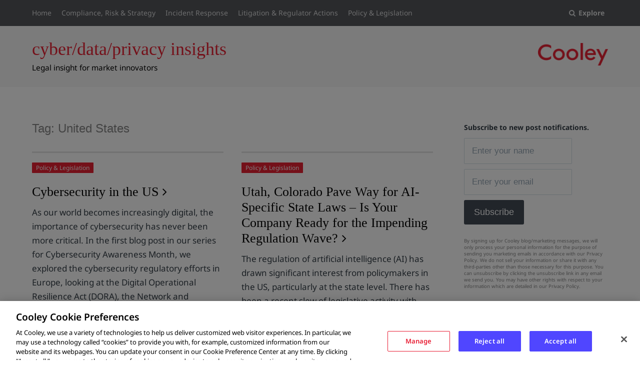

--- FILE ---
content_type: text/html; charset=UTF-8
request_url: https://cdp.cooley.com/tag/united-states/
body_size: 23022
content:
<!DOCTYPE html>
<html lang="en-US">
<head>
<meta charset="UTF-8">
<meta name="viewport" content="width=device-width, initial-scale=1">
<link rel="profile" href="http://gmpg.org/xfn/11">
<link rel="pingback" href="https://cdp.cooley.com/xmlrpc.php">
<meta name='robots' content='index, follow, max-image-preview:large, max-snippet:-1, max-video-preview:-1' />
<!-- Jetpack Site Verification Tags -->
<meta name="google-site-verification" content="lzWIfSwGrMd4aoq1ZiAAQ6OFLUSRYs_lpJZGBjZHeHA" />
<!-- This site is optimized with the Yoast SEO plugin v26.8 - https://yoast.com/product/yoast-seo-wordpress/ -->
<title>United States Archives - cyber/data/privacy insights</title>
<link rel="canonical" href="https://cdp.cooley.com/tag/united-states/" />
<meta property="og:locale" content="en_US" />
<meta property="og:type" content="article" />
<meta property="og:title" content="United States Archives - cyber/data/privacy insights" />
<meta property="og:url" content="https://cdp.cooley.com/tag/united-states/" />
<meta property="og:site_name" content="cyber/data/privacy insights" />
<meta property="og:image" content="https://cdp.cooley.com/wp-content/uploads/2018/10/cropped-privacy-blog-banner.jpg" />
<meta property="og:image:width" content="1200" />
<meta property="og:image:height" content="1200" />
<meta property="og:image:type" content="image/jpeg" />
<meta name="twitter:card" content="summary_large_image" />
<script type="application/ld+json" class="yoast-schema-graph">{"@context":"https://schema.org","@graph":[{"@type":"CollectionPage","@id":"https://cdp.cooley.com/tag/united-states/","url":"https://cdp.cooley.com/tag/united-states/","name":"United States Archives - cyber/data/privacy insights","isPartOf":{"@id":"https://cdp.cooley.com/#website"},"breadcrumb":{"@id":"https://cdp.cooley.com/tag/united-states/#breadcrumb"},"inLanguage":"en-US"},{"@type":"BreadcrumbList","@id":"https://cdp.cooley.com/tag/united-states/#breadcrumb","itemListElement":[{"@type":"ListItem","position":1,"name":"Home","item":"https://cdp.cooley.com/"},{"@type":"ListItem","position":2,"name":"United States"}]},{"@type":"WebSite","@id":"https://cdp.cooley.com/#website","url":"https://cdp.cooley.com/","name":"cyber/data/privacy insights","description":"Legal insight for market innovators","publisher":{"@id":"https://cdp.cooley.com/#organization"},"potentialAction":[{"@type":"SearchAction","target":{"@type":"EntryPoint","urlTemplate":"https://cdp.cooley.com/?s={search_term_string}"},"query-input":{"@type":"PropertyValueSpecification","valueRequired":true,"valueName":"search_term_string"}}],"inLanguage":"en-US"},{"@type":"Organization","@id":"https://cdp.cooley.com/#organization","name":"cyber/data/privacy insights","url":"https://cdp.cooley.com/","logo":{"@type":"ImageObject","inLanguage":"en-US","@id":"https://cdp.cooley.com/#/schema/logo/image/","url":"https://cdp.cooley.com/wp-content/uploads/2018/03/cooley-logo-red-web.png","contentUrl":"https://cdp.cooley.com/wp-content/uploads/2018/03/cooley-logo-red-web.png","width":600,"height":196,"caption":"cyber/data/privacy insights"},"image":{"@id":"https://cdp.cooley.com/#/schema/logo/image/"}}]}</script>
<!-- / Yoast SEO plugin. -->
<link rel='dns-prefetch' href='//stats.wp.com' />
<link rel='dns-prefetch' href='//fonts.googleapis.com' />
<link rel='dns-prefetch' href='//v0.wordpress.com' />
<link href='https://fonts.gstatic.com' crossorigin rel='preconnect' />
<link rel="alternate" type="application/rss+xml" title="cyber/data/privacy insights &raquo; Feed" href="https://cdp.cooley.com/feed/" />
<link rel="alternate" type="application/rss+xml" title="cyber/data/privacy insights &raquo; Comments Feed" href="https://cdp.cooley.com/comments/feed/" />
<!-- Google Tag Manager -->
<script>(function(w,d,s,l,i){w[l]=w[l]||[];w[l].push({'gtm.start':
new Date().getTime(),event:'gtm.js'});var f=d.getElementsByTagName(s)[0],
j=d.createElement(s),dl=l!='dataLayer'?'&l='+l:'';j.async=true;j.src=
'https://www.googletagmanager.com/gtm.js?id='+i+dl;f.parentNode.insertBefore(j,f);
})(window,document,'script','dataLayer','GTM-TB7RHSN');</script>
<!-- End Google Tag Manager -->
<style id='wp-img-auto-sizes-contain-inline-css' type='text/css'>
img:is([sizes=auto i],[sizes^="auto," i]){contain-intrinsic-size:3000px 1500px}
/*# sourceURL=wp-img-auto-sizes-contain-inline-css */
</style>
<style id='wp-block-library-inline-css' type='text/css'>
:root{--wp-block-synced-color:#7a00df;--wp-block-synced-color--rgb:122,0,223;--wp-bound-block-color:var(--wp-block-synced-color);--wp-editor-canvas-background:#ddd;--wp-admin-theme-color:#007cba;--wp-admin-theme-color--rgb:0,124,186;--wp-admin-theme-color-darker-10:#006ba1;--wp-admin-theme-color-darker-10--rgb:0,107,160.5;--wp-admin-theme-color-darker-20:#005a87;--wp-admin-theme-color-darker-20--rgb:0,90,135;--wp-admin-border-width-focus:2px}@media (min-resolution:192dpi){:root{--wp-admin-border-width-focus:1.5px}}.wp-element-button{cursor:pointer}:root .has-very-light-gray-background-color{background-color:#eee}:root .has-very-dark-gray-background-color{background-color:#313131}:root .has-very-light-gray-color{color:#eee}:root .has-very-dark-gray-color{color:#313131}:root .has-vivid-green-cyan-to-vivid-cyan-blue-gradient-background{background:linear-gradient(135deg,#00d084,#0693e3)}:root .has-purple-crush-gradient-background{background:linear-gradient(135deg,#34e2e4,#4721fb 50%,#ab1dfe)}:root .has-hazy-dawn-gradient-background{background:linear-gradient(135deg,#faaca8,#dad0ec)}:root .has-subdued-olive-gradient-background{background:linear-gradient(135deg,#fafae1,#67a671)}:root .has-atomic-cream-gradient-background{background:linear-gradient(135deg,#fdd79a,#004a59)}:root .has-nightshade-gradient-background{background:linear-gradient(135deg,#330968,#31cdcf)}:root .has-midnight-gradient-background{background:linear-gradient(135deg,#020381,#2874fc)}:root{--wp--preset--font-size--normal:16px;--wp--preset--font-size--huge:42px}.has-regular-font-size{font-size:1em}.has-larger-font-size{font-size:2.625em}.has-normal-font-size{font-size:var(--wp--preset--font-size--normal)}.has-huge-font-size{font-size:var(--wp--preset--font-size--huge)}.has-text-align-center{text-align:center}.has-text-align-left{text-align:left}.has-text-align-right{text-align:right}.has-fit-text{white-space:nowrap!important}#end-resizable-editor-section{display:none}.aligncenter{clear:both}.items-justified-left{justify-content:flex-start}.items-justified-center{justify-content:center}.items-justified-right{justify-content:flex-end}.items-justified-space-between{justify-content:space-between}.screen-reader-text{border:0;clip-path:inset(50%);height:1px;margin:-1px;overflow:hidden;padding:0;position:absolute;width:1px;word-wrap:normal!important}.screen-reader-text:focus{background-color:#ddd;clip-path:none;color:#444;display:block;font-size:1em;height:auto;left:5px;line-height:normal;padding:15px 23px 14px;text-decoration:none;top:5px;width:auto;z-index:100000}html :where(.has-border-color){border-style:solid}html :where([style*=border-top-color]){border-top-style:solid}html :where([style*=border-right-color]){border-right-style:solid}html :where([style*=border-bottom-color]){border-bottom-style:solid}html :where([style*=border-left-color]){border-left-style:solid}html :where([style*=border-width]){border-style:solid}html :where([style*=border-top-width]){border-top-style:solid}html :where([style*=border-right-width]){border-right-style:solid}html :where([style*=border-bottom-width]){border-bottom-style:solid}html :where([style*=border-left-width]){border-left-style:solid}html :where(img[class*=wp-image-]){height:auto;max-width:100%}:where(figure){margin:0 0 1em}html :where(.is-position-sticky){--wp-admin--admin-bar--position-offset:var(--wp-admin--admin-bar--height,0px)}@media screen and (max-width:600px){html :where(.is-position-sticky){--wp-admin--admin-bar--position-offset:0px}}
/*# sourceURL=wp-block-library-inline-css */
</style><style id='wp-block-heading-inline-css' type='text/css'>
h1:where(.wp-block-heading).has-background,h2:where(.wp-block-heading).has-background,h3:where(.wp-block-heading).has-background,h4:where(.wp-block-heading).has-background,h5:where(.wp-block-heading).has-background,h6:where(.wp-block-heading).has-background{padding:1.25em 2.375em}h1.has-text-align-left[style*=writing-mode]:where([style*=vertical-lr]),h1.has-text-align-right[style*=writing-mode]:where([style*=vertical-rl]),h2.has-text-align-left[style*=writing-mode]:where([style*=vertical-lr]),h2.has-text-align-right[style*=writing-mode]:where([style*=vertical-rl]),h3.has-text-align-left[style*=writing-mode]:where([style*=vertical-lr]),h3.has-text-align-right[style*=writing-mode]:where([style*=vertical-rl]),h4.has-text-align-left[style*=writing-mode]:where([style*=vertical-lr]),h4.has-text-align-right[style*=writing-mode]:where([style*=vertical-rl]),h5.has-text-align-left[style*=writing-mode]:where([style*=vertical-lr]),h5.has-text-align-right[style*=writing-mode]:where([style*=vertical-rl]),h6.has-text-align-left[style*=writing-mode]:where([style*=vertical-lr]),h6.has-text-align-right[style*=writing-mode]:where([style*=vertical-rl]){rotate:180deg}
/*# sourceURL=https://cdp.cooley.com/wp-includes/blocks/heading/style.min.css */
</style>
<style id='wp-block-paragraph-inline-css' type='text/css'>
.is-small-text{font-size:.875em}.is-regular-text{font-size:1em}.is-large-text{font-size:2.25em}.is-larger-text{font-size:3em}.has-drop-cap:not(:focus):first-letter{float:left;font-size:8.4em;font-style:normal;font-weight:100;line-height:.68;margin:.05em .1em 0 0;text-transform:uppercase}body.rtl .has-drop-cap:not(:focus):first-letter{float:none;margin-left:.1em}p.has-drop-cap.has-background{overflow:hidden}:root :where(p.has-background){padding:1.25em 2.375em}:where(p.has-text-color:not(.has-link-color)) a{color:inherit}p.has-text-align-left[style*="writing-mode:vertical-lr"],p.has-text-align-right[style*="writing-mode:vertical-rl"]{rotate:180deg}
/*# sourceURL=https://cdp.cooley.com/wp-includes/blocks/paragraph/style.min.css */
</style>
<style id='global-styles-inline-css' type='text/css'>
:root{--wp--preset--aspect-ratio--square: 1;--wp--preset--aspect-ratio--4-3: 4/3;--wp--preset--aspect-ratio--3-4: 3/4;--wp--preset--aspect-ratio--3-2: 3/2;--wp--preset--aspect-ratio--2-3: 2/3;--wp--preset--aspect-ratio--16-9: 16/9;--wp--preset--aspect-ratio--9-16: 9/16;--wp--preset--color--black: #000000;--wp--preset--color--cyan-bluish-gray: #abb8c3;--wp--preset--color--white: #ffffff;--wp--preset--color--pale-pink: #f78da7;--wp--preset--color--vivid-red: #cf2e2e;--wp--preset--color--luminous-vivid-orange: #ff6900;--wp--preset--color--luminous-vivid-amber: #fcb900;--wp--preset--color--light-green-cyan: #7bdcb5;--wp--preset--color--vivid-green-cyan: #00d084;--wp--preset--color--pale-cyan-blue: #8ed1fc;--wp--preset--color--vivid-cyan-blue: #0693e3;--wp--preset--color--vivid-purple: #9b51e0;--wp--preset--gradient--vivid-cyan-blue-to-vivid-purple: linear-gradient(135deg,rgb(6,147,227) 0%,rgb(155,81,224) 100%);--wp--preset--gradient--light-green-cyan-to-vivid-green-cyan: linear-gradient(135deg,rgb(122,220,180) 0%,rgb(0,208,130) 100%);--wp--preset--gradient--luminous-vivid-amber-to-luminous-vivid-orange: linear-gradient(135deg,rgb(252,185,0) 0%,rgb(255,105,0) 100%);--wp--preset--gradient--luminous-vivid-orange-to-vivid-red: linear-gradient(135deg,rgb(255,105,0) 0%,rgb(207,46,46) 100%);--wp--preset--gradient--very-light-gray-to-cyan-bluish-gray: linear-gradient(135deg,rgb(238,238,238) 0%,rgb(169,184,195) 100%);--wp--preset--gradient--cool-to-warm-spectrum: linear-gradient(135deg,rgb(74,234,220) 0%,rgb(151,120,209) 20%,rgb(207,42,186) 40%,rgb(238,44,130) 60%,rgb(251,105,98) 80%,rgb(254,248,76) 100%);--wp--preset--gradient--blush-light-purple: linear-gradient(135deg,rgb(255,206,236) 0%,rgb(152,150,240) 100%);--wp--preset--gradient--blush-bordeaux: linear-gradient(135deg,rgb(254,205,165) 0%,rgb(254,45,45) 50%,rgb(107,0,62) 100%);--wp--preset--gradient--luminous-dusk: linear-gradient(135deg,rgb(255,203,112) 0%,rgb(199,81,192) 50%,rgb(65,88,208) 100%);--wp--preset--gradient--pale-ocean: linear-gradient(135deg,rgb(255,245,203) 0%,rgb(182,227,212) 50%,rgb(51,167,181) 100%);--wp--preset--gradient--electric-grass: linear-gradient(135deg,rgb(202,248,128) 0%,rgb(113,206,126) 100%);--wp--preset--gradient--midnight: linear-gradient(135deg,rgb(2,3,129) 0%,rgb(40,116,252) 100%);--wp--preset--font-size--small: 13px;--wp--preset--font-size--medium: 20px;--wp--preset--font-size--large: 36px;--wp--preset--font-size--x-large: 42px;--wp--preset--font-family--noto-sans: Noto Sans;--wp--preset--spacing--20: 0.44rem;--wp--preset--spacing--30: 0.67rem;--wp--preset--spacing--40: 1rem;--wp--preset--spacing--50: 1.5rem;--wp--preset--spacing--60: 2.25rem;--wp--preset--spacing--70: 3.38rem;--wp--preset--spacing--80: 5.06rem;--wp--preset--shadow--natural: 6px 6px 9px rgba(0, 0, 0, 0.2);--wp--preset--shadow--deep: 12px 12px 50px rgba(0, 0, 0, 0.4);--wp--preset--shadow--sharp: 6px 6px 0px rgba(0, 0, 0, 0.2);--wp--preset--shadow--outlined: 6px 6px 0px -3px rgb(255, 255, 255), 6px 6px rgb(0, 0, 0);--wp--preset--shadow--crisp: 6px 6px 0px rgb(0, 0, 0);}:where(.is-layout-flex){gap: 0.5em;}:where(.is-layout-grid){gap: 0.5em;}body .is-layout-flex{display: flex;}.is-layout-flex{flex-wrap: wrap;align-items: center;}.is-layout-flex > :is(*, div){margin: 0;}body .is-layout-grid{display: grid;}.is-layout-grid > :is(*, div){margin: 0;}:where(.wp-block-columns.is-layout-flex){gap: 2em;}:where(.wp-block-columns.is-layout-grid){gap: 2em;}:where(.wp-block-post-template.is-layout-flex){gap: 1.25em;}:where(.wp-block-post-template.is-layout-grid){gap: 1.25em;}.has-black-color{color: var(--wp--preset--color--black) !important;}.has-cyan-bluish-gray-color{color: var(--wp--preset--color--cyan-bluish-gray) !important;}.has-white-color{color: var(--wp--preset--color--white) !important;}.has-pale-pink-color{color: var(--wp--preset--color--pale-pink) !important;}.has-vivid-red-color{color: var(--wp--preset--color--vivid-red) !important;}.has-luminous-vivid-orange-color{color: var(--wp--preset--color--luminous-vivid-orange) !important;}.has-luminous-vivid-amber-color{color: var(--wp--preset--color--luminous-vivid-amber) !important;}.has-light-green-cyan-color{color: var(--wp--preset--color--light-green-cyan) !important;}.has-vivid-green-cyan-color{color: var(--wp--preset--color--vivid-green-cyan) !important;}.has-pale-cyan-blue-color{color: var(--wp--preset--color--pale-cyan-blue) !important;}.has-vivid-cyan-blue-color{color: var(--wp--preset--color--vivid-cyan-blue) !important;}.has-vivid-purple-color{color: var(--wp--preset--color--vivid-purple) !important;}.has-black-background-color{background-color: var(--wp--preset--color--black) !important;}.has-cyan-bluish-gray-background-color{background-color: var(--wp--preset--color--cyan-bluish-gray) !important;}.has-white-background-color{background-color: var(--wp--preset--color--white) !important;}.has-pale-pink-background-color{background-color: var(--wp--preset--color--pale-pink) !important;}.has-vivid-red-background-color{background-color: var(--wp--preset--color--vivid-red) !important;}.has-luminous-vivid-orange-background-color{background-color: var(--wp--preset--color--luminous-vivid-orange) !important;}.has-luminous-vivid-amber-background-color{background-color: var(--wp--preset--color--luminous-vivid-amber) !important;}.has-light-green-cyan-background-color{background-color: var(--wp--preset--color--light-green-cyan) !important;}.has-vivid-green-cyan-background-color{background-color: var(--wp--preset--color--vivid-green-cyan) !important;}.has-pale-cyan-blue-background-color{background-color: var(--wp--preset--color--pale-cyan-blue) !important;}.has-vivid-cyan-blue-background-color{background-color: var(--wp--preset--color--vivid-cyan-blue) !important;}.has-vivid-purple-background-color{background-color: var(--wp--preset--color--vivid-purple) !important;}.has-black-border-color{border-color: var(--wp--preset--color--black) !important;}.has-cyan-bluish-gray-border-color{border-color: var(--wp--preset--color--cyan-bluish-gray) !important;}.has-white-border-color{border-color: var(--wp--preset--color--white) !important;}.has-pale-pink-border-color{border-color: var(--wp--preset--color--pale-pink) !important;}.has-vivid-red-border-color{border-color: var(--wp--preset--color--vivid-red) !important;}.has-luminous-vivid-orange-border-color{border-color: var(--wp--preset--color--luminous-vivid-orange) !important;}.has-luminous-vivid-amber-border-color{border-color: var(--wp--preset--color--luminous-vivid-amber) !important;}.has-light-green-cyan-border-color{border-color: var(--wp--preset--color--light-green-cyan) !important;}.has-vivid-green-cyan-border-color{border-color: var(--wp--preset--color--vivid-green-cyan) !important;}.has-pale-cyan-blue-border-color{border-color: var(--wp--preset--color--pale-cyan-blue) !important;}.has-vivid-cyan-blue-border-color{border-color: var(--wp--preset--color--vivid-cyan-blue) !important;}.has-vivid-purple-border-color{border-color: var(--wp--preset--color--vivid-purple) !important;}.has-vivid-cyan-blue-to-vivid-purple-gradient-background{background: var(--wp--preset--gradient--vivid-cyan-blue-to-vivid-purple) !important;}.has-light-green-cyan-to-vivid-green-cyan-gradient-background{background: var(--wp--preset--gradient--light-green-cyan-to-vivid-green-cyan) !important;}.has-luminous-vivid-amber-to-luminous-vivid-orange-gradient-background{background: var(--wp--preset--gradient--luminous-vivid-amber-to-luminous-vivid-orange) !important;}.has-luminous-vivid-orange-to-vivid-red-gradient-background{background: var(--wp--preset--gradient--luminous-vivid-orange-to-vivid-red) !important;}.has-very-light-gray-to-cyan-bluish-gray-gradient-background{background: var(--wp--preset--gradient--very-light-gray-to-cyan-bluish-gray) !important;}.has-cool-to-warm-spectrum-gradient-background{background: var(--wp--preset--gradient--cool-to-warm-spectrum) !important;}.has-blush-light-purple-gradient-background{background: var(--wp--preset--gradient--blush-light-purple) !important;}.has-blush-bordeaux-gradient-background{background: var(--wp--preset--gradient--blush-bordeaux) !important;}.has-luminous-dusk-gradient-background{background: var(--wp--preset--gradient--luminous-dusk) !important;}.has-pale-ocean-gradient-background{background: var(--wp--preset--gradient--pale-ocean) !important;}.has-electric-grass-gradient-background{background: var(--wp--preset--gradient--electric-grass) !important;}.has-midnight-gradient-background{background: var(--wp--preset--gradient--midnight) !important;}.has-small-font-size{font-size: var(--wp--preset--font-size--small) !important;}.has-medium-font-size{font-size: var(--wp--preset--font-size--medium) !important;}.has-large-font-size{font-size: var(--wp--preset--font-size--large) !important;}.has-x-large-font-size{font-size: var(--wp--preset--font-size--x-large) !important;}.has-noto-sans-font-family{font-family: var(--wp--preset--font-family--noto-sans) !important;}
/*# sourceURL=global-styles-inline-css */
</style>
<style id='classic-theme-styles-inline-css' type='text/css'>
/*! This file is auto-generated */
.wp-block-button__link{color:#fff;background-color:#32373c;border-radius:9999px;box-shadow:none;text-decoration:none;padding:calc(.667em + 2px) calc(1.333em + 2px);font-size:1.125em}.wp-block-file__button{background:#32373c;color:#fff;text-decoration:none}
/*# sourceURL=/wp-includes/css/classic-themes.min.css */
</style>
<!-- <link rel='stylesheet' id='email-subscribers-css' href='https://cdp.cooley.com/wp-content/plugins/email-subscribers/lite/public/css/email-subscribers-public.css?ver=5.9.14' type='text/css' media='all' /> -->
<!-- <link rel='stylesheet' id='periodical-style-css' href='https://cdp.cooley.com/wp-content/themes/periodical/style.css?ver=6.9' type='text/css' media='all' /> -->
<link rel="stylesheet" type="text/css" href="//cdp.cooley.com/wp-content/cache/wpfc-minified/qslqbj95/2ah89.css" media="all"/>
<style id='periodical-style-inline-css' type='text/css'>
.single .hero-posts .post.with-featured-image {
padding-top: 4%;
}
.site-identity {
padding: 2% 0;
}
/*# sourceURL=periodical-style-inline-css */
</style>
<link rel='stylesheet' id='periodical-fonts-css' href='//fonts.googleapis.com/css?family=Lato%3A400%2C700%2C400italic%2C700italic%7COpen%2BSans%3A400%2C700%2C400italic%2C700italic&#038;subset=latin%2Clatin-ext' type='text/css' media='all' />
<!-- <link rel='stylesheet' id='font-awesome-css' href='https://cdp.cooley.com/wp-content/themes/periodical/inc/fontawesome/css/font-awesome.css?ver=4.4.0' type='text/css' media='screen' /> -->
<link rel="stylesheet" type="text/css" href="//cdp.cooley.com/wp-content/cache/wpfc-minified/2y4cm3dq/2ah88.css" media="screen"/>
<script src='//cdp.cooley.com/wp-content/cache/wpfc-minified/6kj6n0hr/2ah89.js' type="text/javascript"></script>
<!-- <script type="text/javascript" src="https://cdp.cooley.com/wp-includes/js/jquery/jquery.min.js?ver=3.7.1" id="jquery-core-js"></script> -->
<!-- <script type="text/javascript" src="https://cdp.cooley.com/wp-includes/js/jquery/jquery-migrate.min.js?ver=3.4.1" id="jquery-migrate-js"></script> -->
<style>img#wpstats{display:none}</style>
<link rel="icon" href="https://cdp.cooley.com/wp-content/uploads/2018/10/cropped-privacy-blog-banner-50x50.jpg" sizes="32x32" />
<link rel="icon" href="https://cdp.cooley.com/wp-content/uploads/2018/10/cropped-privacy-blog-banner-300x300.jpg" sizes="192x192" />
<link rel="apple-touch-icon" href="https://cdp.cooley.com/wp-content/uploads/2018/10/cropped-privacy-blog-banner-300x300.jpg" />
<meta name="msapplication-TileImage" content="https://cdp.cooley.com/wp-content/uploads/2018/10/cropped-privacy-blog-banner-300x300.jpg" />
<style type="text/css" id="wp-custom-css">
/*
css mods by cooley creative 
2019-01 
*/
/* global ------------------- */
.site-identity,
.drawer,
.author-profile,
aside.widget_blog_subscription,
.page-navigation a,
.page-navigation span,
.comment-content,
table tr:nth-child(even) {
background-color:#f8f8f8;
}
.top-navigation, .site-footer, .secondary-navigation ul.sub-menu, #wp-calendar tr th {
background-color: #54565b;
}
body {
font-size: 17px;
}
/* header area */
.site-identity {
padding: 25px 0;
}
.home .site-identity {
padding-bottom: 0;
}
/* static banner */
.home .site-identity::after {
display: block;
height: 31vh;
max-height: 400px;
margin: 20px auto 0;
background-image: url('https://cdp.cooley.com/wp-content/uploads/2018/03/privacy-blog-banner.jpg');
background-size: cover;
background-position: top 25% center;
background-color: #fff;
}
.site-title-wrap {
max-width: 100%;
}
.site-title {
font-size: 2.1em;
}
.site-title a {
color: #e92033;
}
.site-description {
position: relative;
font-style: normal;
opacity: 1;
font-family: Arial;
font-size: .9em;
color: #000;
}
.top-navigation nav a {
color: #fff;
}
/* logo */
.site-logo.attachment-periodical-logo {
width: 140px;
margin-bottom: 5px;
position: absolute;
right: 0;
margin-top: .5em;
}
.drawer {
background: #dcdcdc;
}
.drawer-toggle {
font-weight: bold;
}
hr {
border-bottom: 3px solid #e5e5e5;
}
/* hide category nav menu */
#site-navigation {
display: none;
}
/* main nav menu */
.site-identity .main-navigation {
float: none;
position: absolute;
top: 0;
right: 4.5%;
}
.site-identity .main-navigation a:hover {
color: #e92033;
}
.home .site-content {
padding-top: 4%;
}
#secondary-navigation {
width: 80%;
}
/* hero post title positioning */
@media (min-width:800px) {
.hero-posts .post {
padding: 2% 0 210px;
}
}
#hero-pager li a {
padding: 20px 0;
}
#hero-pager .paging-thumb {
top: inherit;
}
.hero-posts .post .entry-title {
margin-bottom: 1%;
}
.hero-posts .entry-title a:hover {
color: #fafa69;
opacity: 1;
}
/* default banner if no featured image */
.single .hero-posts .without-featured-image {
background-image: url(https://i2.wp.com/cdp.cooley.com/wp-content/uploads/2018/11/privacy-blog-title-background.jpg?fit=1600%2C800);
background-size:cover;
}
/* title arrow link */
.hero-wrapper h2::after {
margin-left: 4px;
content: "\00A0""\f105";
font-family: FontAwesome;
}
.grid-thumb-image {
display: none;
}
/* more buton */
#page #infinite-handle button {
background: #e5e5e5;
}
/* footer area */
.site-footer {
background: #dcdcdc;
color: #444;
}
.post-navigation {
background: #5046ff;
}
/* grid --------------------- */
/* post divider lines */
.home .grid-wrapper .post,
.archive .grid-wrapper .post {
border-top: 3px solid #e5e5e5;
padding-top: 14px;
}
div.grid-text p span a:hover {
border-bottom: 2px solid;
}
.grid-thumb .entry-title {
line-height: 1.2;
margin-bottom: 12px;
}
.grid-thumb .entry-title::after {
content: "\00A0""\f105";
font-family: FontAwesome;
font-size: .95em;
margin-left: 2px;
color: #000;
}
.grid-thumb .entry-title a {
color: #000;
}
.grid-thumb .entry-title a:hover {
color: #5046ff;
border-bottom-color: #837cff;
}
div.grid-date > a,
.date-slash {
display: none;
}
div.grid-date .date a {
color: #999;
}
div.grid-date .date a:hover:after {
color: #e92033;
text-decoration: underline;
}
body:not(.three-column) .grid-thumb:after {
height: 0;
}
/* text --------------------- */
/* headings */
.site-title,
h1,
h2,
h3,
h4 {
font-family: Georgia, 'Times New Roman', Serif;
}
/* override bold subheads from pasted text */
.entry-content h2 b,
.entry-content h2 strong,
.entry-content h3 b,
.entry-content h3 strong,
.entry-content h4 b,
.entry-content h4 strong {
font-weight: 400 !important;
}
.content-area h2 {
margin: 1.5em 0 .8em;
font-size: 38px;
color: #000;
}
h3, h4, h5 {
margin: 4% 0 3%;
}
h3 {
font-size: 32px;
color: #5046ff;
}
h4 {
font-size: 28px;
color: #000;
}
h5 {
font-size: 22px;
font-weight: bold;
color: #000;
}
.full-post-header .entry-title,
.hero-posts .post .entry-title {
font-size: 2.2em;
}
.full-post-header .entry-title a {
color: #000;
}
.full-post-header .entry-title a:hover {
color: #5046ff !important;
}
/* category labels */
.hero-cats a, .entry-cats a,
.post-navigation .nav-label {
border-radius: 1px;
color: #fff;
}
.hero-cats a {
background-color: #e92033;
color: #fff;
}
.grid-cats {
margin-bottom: 6px;
padding: 2px 8px;
border-radius: 1px;
background-color: #e92033;
font-size: 12px;
line-height: normal;
}
.grid-cats a {
font-size: 12px;
color: #fff;
}
.grid-cats a:after {
padding: 0;
}
.grid-cats a:hover {
color: #dcdcdc;
}
/* story links */
.entry-content a:not(.button) {
border-color: #999;
}
.entry-content a:not(.button):hover {
border-color: #5046ff;
color: #5046ff;
}
/* category page subhead */
header.archive-header .entry-title {
font-size: 1.4em;
font-family: 'Arial';
color: #888;
}
/* widgets ------------------ */
h2.widget-title {
color: #e92033;
}
.site-footer .widget-title {
color: inherit;
}
/* widget dividers */
.widget-area aside li {
border-bottom: solid 2px #e5e5e5;
}
.widget-area .widget_block p {
padding-bottom:20px;
border-bottom: solid 2px #e5e5e5;
}
.footer-widgets ul li {
border-bottom: solid 2px #bbb;
}
/* hotline widget */
#custom_html-7 {
background: #fafa69;
}
#custom_html-7 h2 {
padding: 14px 20px;
background: #000;
color: #fff;
}
#custom_html-7 .textwidget {
padding: 0 20px 4px;
}
/* subscribe widget */
aside.jetpack_subscription_widget {
background-color: #dcdcdc;
margin-bottom:10px;
padding: 20px;
color: #444;
}
#subscribe-text {
font-size: 15px;
line-height: 1.5em;
margin-bottom:10px;
}
/* center follow button */
aside.jetpack_subscription_widget p + p {
text-align: center;
}
#subscribe-email input {
width: 100%;
}
#subscribe-field-blog_subscription-3 {
background: transparent;
border: 1px solid #fff;
text-align: center;
padding: 4px !important;
}
aside.jetpack_subscription_widget #subscribe-blog-blog_subscription-3 input[type=email]::placeholder {
font-size: 15px;
color: #666;
}
aside.jetpack_subscription_widget #subscribe-blog-blog_subscription-3 button {
padding: 8px !important;
color: #fff;
background-color: #777;
width: 60%;
border-radius:0;
}
aside.widget_blog_subscription button::after {
content:"\00A0""\f105";
font-family:FontAwesome;	
}
aside.jetpack_subscription_widget #subscribe-blog-blog_subscription-3 button:hover {
background-color: #fafa69;
color: #000;
}
.widget-area a {
color: inherit;
}
.widget-area a:hover {
color: #5046ff;
text-decoration: underline;
}
/* arrow links */
.textwidget p::after,
.jp-relatedposts-post-title::after {
content: "\00A0""\f105";
font-family: FontAwesome;
text-decoration: none;
}
.widget-area li::after,
.widget-area .widget_block a::after {
position: absolute;
margin-left: 3px;
content: "\00A0""\f105";
font-family: FontAwesome;
text-decoration: none;
}
/* disclaimer */
.disclaimer {
border: none !important;
font-size: .6em;
line-height: normal;
color: #888;
}
p.disclaimer:nth-child(1)::after {
content: none;
}
/* cookies banner ----------- */
.widget_eu_cookie_law_widget.widget {
left: 2em;
right: 2em;
}
#eu-cookie-law.negative {
background: #54565b;
opacity: .9;
}
#eu-cookie-law {
padding: 12px 40px;
}
#eu-cookie-law form {
font-size: 14px;
}
#eu-cookie-law.negative input {
background: #dcdcdc;
color: #555;
}
#eu-cookie-law.negative input:hover {
background: #5036ff;
}
/* related posts */
#main #jp-relatedposts .jp-relatedposts-items .jp-relatedposts-post .jp-relatedposts-post-title a:hover, #main #jp-relatedposts .jp-relatedposts-items .jp-relatedposts-post:hover .jp-relatedposts-post-title a {
text-decoration: underline;
color: #5046ff;
}
/* posts -------------------- */
.single .site-identity {
padding-bottom: 20px;
}
.hero-posts .hero-text p {
text-shadow: none;
color: #fff;
}
/* hide post author */
div.hero-date a {
display: none;
}
.hero-posts .post .entry-title {
text-shadow: none;
color: #fff;
}
.hero-date {
color: #fff;
/*#54565b;*/
text-shadow: none;
}
.hero-date::before {
content: "posted ";
}
/* blockquote */
blockquote {
border-top-color: #dcdcdc;
margin: 50px 0;
padding: 20px 6% 0 12%;
font-size: inherit;
line-height: 1.7;
color: inherit;
}
blockquote:before {
font-family: georgia, 'Times New Roman', sans-serif;
font-size: 130px;
color: #dcdcdc;
top: inherit;
}
ul, ol {
margin-left: 40px;
}
/* hide underlines from Word */
.entry-content u {
text-decoration: none;
}
div.sharedaddy h3.sd-title {
font-family: Arial;
text-transform: lowercase;
font-size: .75em !important;
letter-spacing: normal;
color: #777;
}
/* privacy talks callout */
.privacy-talk-callout {
border:3px solid #5046ff;
}
p.privacy-talk-callout {
margin-bottom:2.5em;
font-size:15px;
line-height:1.5;
}
/* jump links named with "#section-" */
[id^='section-']::before {
display: block;
content: " ";
margin-top: -10px;
height: 10px;
visibility: hidden;
pointer-events: none;
}
/* author profile */
.single-post .author-profile {
display: none;
}
.archive .author-profile {
background: #eee;
}
.author-profile:before {
display: none;
}
/* contributors ------------- */
.single-post .entry-content h6 {
margin-top: 3em;
padding: 10px 12px;
background-color: #002269;
color: #fff;
font-size: 22px;
}
.single-post .entry-content h6 ~ p {
margin: 12px;
}
.single-post .entry-content h6 ~ p::after {
margin-left: 3px;
content: "\00A0""\f105";
font-family: FontAwesome;
border: 0 !important;
}
.single-post .entry-content h6 ~ p a:link {
border-bottom: none;
}
.single-post .entry-content h6 ~ p a:hover {
border-bottom: 2px solid #5046ff;
}
/* posted in sections */
.single-post .entry-meta {
margin-top: 14px;
padding-top: 14px;
border-top: 3px solid #002269;
}
/* about -------------------- */
/* arrow links */
.page-id-2 .entry-content a {
border: none;
color: #5046ff;
}
.page-id-2 .entry-content p:nth-of-type(3n+2)::after {
font-family: FontAwesome;
content: "\f105";
margin-left: 5px;
color: #5046ff;
text-decoration: none;
}
.page-id-2 .entry-content p:nth-of-type(3n+3) {
clear: both;
margin-top: 50px;
padding-bottom: 20px;
border-bottom: 3px solid #dcdcdc;
}
.wp-caption-text {
color: #444;
}
/* special posts formatting - */
/* CCPA */
.law h2 {
text-align:center;
}
.law h3 {
margin-top: 2.5em;
padding: 8px 12px;
background-color: #5046ff;
color: #fff;
font-size: 22px;
}
.law h3 a {
position: absolute;
right: 8px;
padding-top: 5px;
font-family: Arial;
font-size: 13px;
color: #fff !important;
border-bottom: none !important;
}
.law ol {
list-style-type: lower-alpha;
}
.law ol ol {
list-style-type: decimal;
}
.law ol ol ol {
list-style-type: upper-alpha;
}
.law ol ol ol ol {
list-style-type: lower-roman;
}
.law ol ol ol ol ol {
list-style-type: upper-roman;
}
/* back to top button */
#index-button {
z-index: 1;
width: 70px;
position: fixed;
left:0;
top: 30%;
padding: 0 5px 5px;
background:rgba(233, 31, 51, 0.7);
}
#index-button a {
display: block;
font-size: 12px;
font-weight: 700;
text-align: center;
text-decoration: none !important;
color:#fff;
border:none;
}
#index-button a span {
display: block;
font-size: 32px;
}
.up-icon {
position: relative;
top: 4px;
font-family: fontawesome;
line-height: .8;
}
.up-icon::before {
content: "\f106";
}
@media screen and (min-width:769px) and (max-width:1000px) {
#index-button {
width: 100%;
top:auto;
bottom: 0;
background: rgba(233, 31, 51, 1);
}
}
@media screen and (max-width:768px) {
#index-button {
width: 100%;
top:auto;
bottom: 0;
padding: 2px 0 12px;
background: rgba(233, 31, 51, 1);
}
}
/* mobile ------------------- */
@media (max-width: 800px) {
.site-identity {
padding-top: 20px;
}
.widget-area {
background: #e5e5e5;
}
aside.widget_blog_subscription {
padding: 20px;
}
div.grid-text p span, div.grid-text p span a {
font-size: 1em;
}
.sidebar {
width: 100%;
}
.content-area h2 {
font-size: 1.6em;
}
}
@media (max-width: 700px) {
.site-title {
font-size:22px;
}
.hero-posts .post .entry-title { font-size:1.8em; }
}
@media (max-width:530px) {
.site-logo.attachment-periodical-logo {
width: 120px;
left: 0;
margin-top: 0;
}
.titles-wrap {
margin-top: 40px;
}
}
/* print -------------------- */
@media print {
/* page structure */
body {
padding: 20px 40px;
font-size: 8pt;
}
.container {
padding: 0;
}
/* hide items */
.top-navigation, #masthead, #secondary, .hero-date img, .post-navigation, .hero-cats, .wp-caption, #jp-relatedposts.jp-relatedposts, .entry-meta, #colophon, .share-icons {
display: none !important;
}
/* add logo + name */
.hero-wrapper:before {
padding-top: 50px;
text-align: center;
content: "cyber/data/privacy insights";
display: block;
background-image: url('/wp-content/uploads/2018/03/cooley-logo-red-web.png');
background-size: 120px;
background-repeat: no-repeat;
background-position: 50% 0;
}
/* article title */
.hero-posts {
background: #fff;
}
.hero-text {
opacity: 1 !important;
}
.hero-posts .post .entry-title {
width: 85%;
font-size: 18pt;
line-height: 23pt;
color: #000;
text-shadow: none;
}
.hero-date {
margin-bottom: 10pt;
}
/* article content */
#content.site-content {
padding-top: 0;
page-break-before: avoid;
}
#primary.content-area {
width: 100%;
}
p, ul, .entry-content p a, .hero-date {
font-size: 8pt !important;
}
h4 {
font-size: 15pt;
}
h5 {
font-size: 11pt;
}
}
.page-numbers {
font-family: "Noto Sans",sans-serif;
}
.page-numbers.current, .page-numbers:hover {
background: #e92033;
}
.emaillist:not(.page-id-4525 .emaillist) {
background: #eee;
padding: 10px;
}
.page-id-4525 .widget_email-subscribers-form {
display: none;
}		</style>
<!-- Fonts Plugin CSS - https://fontsplugin.com/ -->
<style>
/* Cached: January 29, 2026 at 12:03am */
/* cyrillic-ext */
@font-face {
font-family: 'Noto Sans';
font-style: italic;
font-weight: 100;
font-stretch: 100%;
font-display: swap;
src: url(https://fonts.gstatic.com/s/notosans/v42/o-0ZIpQlx3QUlC5A4PNr4C5OaxRsfNNlKbCePevttHOmHSl1igg0eP4.woff2) format('woff2');
unicode-range: U+0460-052F, U+1C80-1C8A, U+20B4, U+2DE0-2DFF, U+A640-A69F, U+FE2E-FE2F;
}
/* cyrillic */
@font-face {
font-family: 'Noto Sans';
font-style: italic;
font-weight: 100;
font-stretch: 100%;
font-display: swap;
src: url(https://fonts.gstatic.com/s/notosans/v42/o-0ZIpQlx3QUlC5A4PNr4C5OaxRsfNNlKbCePevtvXOmHSl1igg0eP4.woff2) format('woff2');
unicode-range: U+0301, U+0400-045F, U+0490-0491, U+04B0-04B1, U+2116;
}
/* devanagari */
@font-face {
font-family: 'Noto Sans';
font-style: italic;
font-weight: 100;
font-stretch: 100%;
font-display: swap;
src: url(https://fonts.gstatic.com/s/notosans/v42/o-0ZIpQlx3QUlC5A4PNr4C5OaxRsfNNlKbCePevtuHOmHSl1igg0eP4.woff2) format('woff2');
unicode-range: U+0900-097F, U+1CD0-1CF9, U+200C-200D, U+20A8, U+20B9, U+20F0, U+25CC, U+A830-A839, U+A8E0-A8FF, U+11B00-11B09;
}
/* greek-ext */
@font-face {
font-family: 'Noto Sans';
font-style: italic;
font-weight: 100;
font-stretch: 100%;
font-display: swap;
src: url(https://fonts.gstatic.com/s/notosans/v42/o-0ZIpQlx3QUlC5A4PNr4C5OaxRsfNNlKbCePevttXOmHSl1igg0eP4.woff2) format('woff2');
unicode-range: U+1F00-1FFF;
}
/* greek */
@font-face {
font-family: 'Noto Sans';
font-style: italic;
font-weight: 100;
font-stretch: 100%;
font-display: swap;
src: url(https://fonts.gstatic.com/s/notosans/v42/o-0ZIpQlx3QUlC5A4PNr4C5OaxRsfNNlKbCePevtunOmHSl1igg0eP4.woff2) format('woff2');
unicode-range: U+0370-0377, U+037A-037F, U+0384-038A, U+038C, U+038E-03A1, U+03A3-03FF;
}
/* vietnamese */
@font-face {
font-family: 'Noto Sans';
font-style: italic;
font-weight: 100;
font-stretch: 100%;
font-display: swap;
src: url(https://fonts.gstatic.com/s/notosans/v42/o-0ZIpQlx3QUlC5A4PNr4C5OaxRsfNNlKbCePevttnOmHSl1igg0eP4.woff2) format('woff2');
unicode-range: U+0102-0103, U+0110-0111, U+0128-0129, U+0168-0169, U+01A0-01A1, U+01AF-01B0, U+0300-0301, U+0303-0304, U+0308-0309, U+0323, U+0329, U+1EA0-1EF9, U+20AB;
}
/* latin-ext */
@font-face {
font-family: 'Noto Sans';
font-style: italic;
font-weight: 100;
font-stretch: 100%;
font-display: swap;
src: url(https://fonts.gstatic.com/s/notosans/v42/o-0ZIpQlx3QUlC5A4PNr4C5OaxRsfNNlKbCePevtt3OmHSl1igg0eP4.woff2) format('woff2');
unicode-range: U+0100-02BA, U+02BD-02C5, U+02C7-02CC, U+02CE-02D7, U+02DD-02FF, U+0304, U+0308, U+0329, U+1D00-1DBF, U+1E00-1E9F, U+1EF2-1EFF, U+2020, U+20A0-20AB, U+20AD-20C0, U+2113, U+2C60-2C7F, U+A720-A7FF;
}
/* latin */
@font-face {
font-family: 'Noto Sans';
font-style: italic;
font-weight: 100;
font-stretch: 100%;
font-display: swap;
src: url(https://fonts.gstatic.com/s/notosans/v42/o-0ZIpQlx3QUlC5A4PNr4C5OaxRsfNNlKbCePevtuXOmHSl1igg0.woff2) format('woff2');
unicode-range: U+0000-00FF, U+0131, U+0152-0153, U+02BB-02BC, U+02C6, U+02DA, U+02DC, U+0304, U+0308, U+0329, U+2000-206F, U+20AC, U+2122, U+2191, U+2193, U+2212, U+2215, U+FEFF, U+FFFD;
}
/* cyrillic-ext */
@font-face {
font-family: 'Noto Sans';
font-style: italic;
font-weight: 200;
font-stretch: 100%;
font-display: swap;
src: url(https://fonts.gstatic.com/s/notosans/v42/o-0ZIpQlx3QUlC5A4PNr4C5OaxRsfNNlKbCePevttHOmHSl1igg0eP4.woff2) format('woff2');
unicode-range: U+0460-052F, U+1C80-1C8A, U+20B4, U+2DE0-2DFF, U+A640-A69F, U+FE2E-FE2F;
}
/* cyrillic */
@font-face {
font-family: 'Noto Sans';
font-style: italic;
font-weight: 200;
font-stretch: 100%;
font-display: swap;
src: url(https://fonts.gstatic.com/s/notosans/v42/o-0ZIpQlx3QUlC5A4PNr4C5OaxRsfNNlKbCePevtvXOmHSl1igg0eP4.woff2) format('woff2');
unicode-range: U+0301, U+0400-045F, U+0490-0491, U+04B0-04B1, U+2116;
}
/* devanagari */
@font-face {
font-family: 'Noto Sans';
font-style: italic;
font-weight: 200;
font-stretch: 100%;
font-display: swap;
src: url(https://fonts.gstatic.com/s/notosans/v42/o-0ZIpQlx3QUlC5A4PNr4C5OaxRsfNNlKbCePevtuHOmHSl1igg0eP4.woff2) format('woff2');
unicode-range: U+0900-097F, U+1CD0-1CF9, U+200C-200D, U+20A8, U+20B9, U+20F0, U+25CC, U+A830-A839, U+A8E0-A8FF, U+11B00-11B09;
}
/* greek-ext */
@font-face {
font-family: 'Noto Sans';
font-style: italic;
font-weight: 200;
font-stretch: 100%;
font-display: swap;
src: url(https://fonts.gstatic.com/s/notosans/v42/o-0ZIpQlx3QUlC5A4PNr4C5OaxRsfNNlKbCePevttXOmHSl1igg0eP4.woff2) format('woff2');
unicode-range: U+1F00-1FFF;
}
/* greek */
@font-face {
font-family: 'Noto Sans';
font-style: italic;
font-weight: 200;
font-stretch: 100%;
font-display: swap;
src: url(https://fonts.gstatic.com/s/notosans/v42/o-0ZIpQlx3QUlC5A4PNr4C5OaxRsfNNlKbCePevtunOmHSl1igg0eP4.woff2) format('woff2');
unicode-range: U+0370-0377, U+037A-037F, U+0384-038A, U+038C, U+038E-03A1, U+03A3-03FF;
}
/* vietnamese */
@font-face {
font-family: 'Noto Sans';
font-style: italic;
font-weight: 200;
font-stretch: 100%;
font-display: swap;
src: url(https://fonts.gstatic.com/s/notosans/v42/o-0ZIpQlx3QUlC5A4PNr4C5OaxRsfNNlKbCePevttnOmHSl1igg0eP4.woff2) format('woff2');
unicode-range: U+0102-0103, U+0110-0111, U+0128-0129, U+0168-0169, U+01A0-01A1, U+01AF-01B0, U+0300-0301, U+0303-0304, U+0308-0309, U+0323, U+0329, U+1EA0-1EF9, U+20AB;
}
/* latin-ext */
@font-face {
font-family: 'Noto Sans';
font-style: italic;
font-weight: 200;
font-stretch: 100%;
font-display: swap;
src: url(https://fonts.gstatic.com/s/notosans/v42/o-0ZIpQlx3QUlC5A4PNr4C5OaxRsfNNlKbCePevtt3OmHSl1igg0eP4.woff2) format('woff2');
unicode-range: U+0100-02BA, U+02BD-02C5, U+02C7-02CC, U+02CE-02D7, U+02DD-02FF, U+0304, U+0308, U+0329, U+1D00-1DBF, U+1E00-1E9F, U+1EF2-1EFF, U+2020, U+20A0-20AB, U+20AD-20C0, U+2113, U+2C60-2C7F, U+A720-A7FF;
}
/* latin */
@font-face {
font-family: 'Noto Sans';
font-style: italic;
font-weight: 200;
font-stretch: 100%;
font-display: swap;
src: url(https://fonts.gstatic.com/s/notosans/v42/o-0ZIpQlx3QUlC5A4PNr4C5OaxRsfNNlKbCePevtuXOmHSl1igg0.woff2) format('woff2');
unicode-range: U+0000-00FF, U+0131, U+0152-0153, U+02BB-02BC, U+02C6, U+02DA, U+02DC, U+0304, U+0308, U+0329, U+2000-206F, U+20AC, U+2122, U+2191, U+2193, U+2212, U+2215, U+FEFF, U+FFFD;
}
/* cyrillic-ext */
@font-face {
font-family: 'Noto Sans';
font-style: italic;
font-weight: 300;
font-stretch: 100%;
font-display: swap;
src: url(https://fonts.gstatic.com/s/notosans/v42/o-0ZIpQlx3QUlC5A4PNr4C5OaxRsfNNlKbCePevttHOmHSl1igg0eP4.woff2) format('woff2');
unicode-range: U+0460-052F, U+1C80-1C8A, U+20B4, U+2DE0-2DFF, U+A640-A69F, U+FE2E-FE2F;
}
/* cyrillic */
@font-face {
font-family: 'Noto Sans';
font-style: italic;
font-weight: 300;
font-stretch: 100%;
font-display: swap;
src: url(https://fonts.gstatic.com/s/notosans/v42/o-0ZIpQlx3QUlC5A4PNr4C5OaxRsfNNlKbCePevtvXOmHSl1igg0eP4.woff2) format('woff2');
unicode-range: U+0301, U+0400-045F, U+0490-0491, U+04B0-04B1, U+2116;
}
/* devanagari */
@font-face {
font-family: 'Noto Sans';
font-style: italic;
font-weight: 300;
font-stretch: 100%;
font-display: swap;
src: url(https://fonts.gstatic.com/s/notosans/v42/o-0ZIpQlx3QUlC5A4PNr4C5OaxRsfNNlKbCePevtuHOmHSl1igg0eP4.woff2) format('woff2');
unicode-range: U+0900-097F, U+1CD0-1CF9, U+200C-200D, U+20A8, U+20B9, U+20F0, U+25CC, U+A830-A839, U+A8E0-A8FF, U+11B00-11B09;
}
/* greek-ext */
@font-face {
font-family: 'Noto Sans';
font-style: italic;
font-weight: 300;
font-stretch: 100%;
font-display: swap;
src: url(https://fonts.gstatic.com/s/notosans/v42/o-0ZIpQlx3QUlC5A4PNr4C5OaxRsfNNlKbCePevttXOmHSl1igg0eP4.woff2) format('woff2');
unicode-range: U+1F00-1FFF;
}
/* greek */
@font-face {
font-family: 'Noto Sans';
font-style: italic;
font-weight: 300;
font-stretch: 100%;
font-display: swap;
src: url(https://fonts.gstatic.com/s/notosans/v42/o-0ZIpQlx3QUlC5A4PNr4C5OaxRsfNNlKbCePevtunOmHSl1igg0eP4.woff2) format('woff2');
unicode-range: U+0370-0377, U+037A-037F, U+0384-038A, U+038C, U+038E-03A1, U+03A3-03FF;
}
/* vietnamese */
@font-face {
font-family: 'Noto Sans';
font-style: italic;
font-weight: 300;
font-stretch: 100%;
font-display: swap;
src: url(https://fonts.gstatic.com/s/notosans/v42/o-0ZIpQlx3QUlC5A4PNr4C5OaxRsfNNlKbCePevttnOmHSl1igg0eP4.woff2) format('woff2');
unicode-range: U+0102-0103, U+0110-0111, U+0128-0129, U+0168-0169, U+01A0-01A1, U+01AF-01B0, U+0300-0301, U+0303-0304, U+0308-0309, U+0323, U+0329, U+1EA0-1EF9, U+20AB;
}
/* latin-ext */
@font-face {
font-family: 'Noto Sans';
font-style: italic;
font-weight: 300;
font-stretch: 100%;
font-display: swap;
src: url(https://fonts.gstatic.com/s/notosans/v42/o-0ZIpQlx3QUlC5A4PNr4C5OaxRsfNNlKbCePevtt3OmHSl1igg0eP4.woff2) format('woff2');
unicode-range: U+0100-02BA, U+02BD-02C5, U+02C7-02CC, U+02CE-02D7, U+02DD-02FF, U+0304, U+0308, U+0329, U+1D00-1DBF, U+1E00-1E9F, U+1EF2-1EFF, U+2020, U+20A0-20AB, U+20AD-20C0, U+2113, U+2C60-2C7F, U+A720-A7FF;
}
/* latin */
@font-face {
font-family: 'Noto Sans';
font-style: italic;
font-weight: 300;
font-stretch: 100%;
font-display: swap;
src: url(https://fonts.gstatic.com/s/notosans/v42/o-0ZIpQlx3QUlC5A4PNr4C5OaxRsfNNlKbCePevtuXOmHSl1igg0.woff2) format('woff2');
unicode-range: U+0000-00FF, U+0131, U+0152-0153, U+02BB-02BC, U+02C6, U+02DA, U+02DC, U+0304, U+0308, U+0329, U+2000-206F, U+20AC, U+2122, U+2191, U+2193, U+2212, U+2215, U+FEFF, U+FFFD;
}
/* cyrillic-ext */
@font-face {
font-family: 'Noto Sans';
font-style: italic;
font-weight: 400;
font-stretch: 100%;
font-display: swap;
src: url(https://fonts.gstatic.com/s/notosans/v42/o-0ZIpQlx3QUlC5A4PNr4C5OaxRsfNNlKbCePevttHOmHSl1igg0eP4.woff2) format('woff2');
unicode-range: U+0460-052F, U+1C80-1C8A, U+20B4, U+2DE0-2DFF, U+A640-A69F, U+FE2E-FE2F;
}
/* cyrillic */
@font-face {
font-family: 'Noto Sans';
font-style: italic;
font-weight: 400;
font-stretch: 100%;
font-display: swap;
src: url(https://fonts.gstatic.com/s/notosans/v42/o-0ZIpQlx3QUlC5A4PNr4C5OaxRsfNNlKbCePevtvXOmHSl1igg0eP4.woff2) format('woff2');
unicode-range: U+0301, U+0400-045F, U+0490-0491, U+04B0-04B1, U+2116;
}
/* devanagari */
@font-face {
font-family: 'Noto Sans';
font-style: italic;
font-weight: 400;
font-stretch: 100%;
font-display: swap;
src: url(https://fonts.gstatic.com/s/notosans/v42/o-0ZIpQlx3QUlC5A4PNr4C5OaxRsfNNlKbCePevtuHOmHSl1igg0eP4.woff2) format('woff2');
unicode-range: U+0900-097F, U+1CD0-1CF9, U+200C-200D, U+20A8, U+20B9, U+20F0, U+25CC, U+A830-A839, U+A8E0-A8FF, U+11B00-11B09;
}
/* greek-ext */
@font-face {
font-family: 'Noto Sans';
font-style: italic;
font-weight: 400;
font-stretch: 100%;
font-display: swap;
src: url(https://fonts.gstatic.com/s/notosans/v42/o-0ZIpQlx3QUlC5A4PNr4C5OaxRsfNNlKbCePevttXOmHSl1igg0eP4.woff2) format('woff2');
unicode-range: U+1F00-1FFF;
}
/* greek */
@font-face {
font-family: 'Noto Sans';
font-style: italic;
font-weight: 400;
font-stretch: 100%;
font-display: swap;
src: url(https://fonts.gstatic.com/s/notosans/v42/o-0ZIpQlx3QUlC5A4PNr4C5OaxRsfNNlKbCePevtunOmHSl1igg0eP4.woff2) format('woff2');
unicode-range: U+0370-0377, U+037A-037F, U+0384-038A, U+038C, U+038E-03A1, U+03A3-03FF;
}
/* vietnamese */
@font-face {
font-family: 'Noto Sans';
font-style: italic;
font-weight: 400;
font-stretch: 100%;
font-display: swap;
src: url(https://fonts.gstatic.com/s/notosans/v42/o-0ZIpQlx3QUlC5A4PNr4C5OaxRsfNNlKbCePevttnOmHSl1igg0eP4.woff2) format('woff2');
unicode-range: U+0102-0103, U+0110-0111, U+0128-0129, U+0168-0169, U+01A0-01A1, U+01AF-01B0, U+0300-0301, U+0303-0304, U+0308-0309, U+0323, U+0329, U+1EA0-1EF9, U+20AB;
}
/* latin-ext */
@font-face {
font-family: 'Noto Sans';
font-style: italic;
font-weight: 400;
font-stretch: 100%;
font-display: swap;
src: url(https://fonts.gstatic.com/s/notosans/v42/o-0ZIpQlx3QUlC5A4PNr4C5OaxRsfNNlKbCePevtt3OmHSl1igg0eP4.woff2) format('woff2');
unicode-range: U+0100-02BA, U+02BD-02C5, U+02C7-02CC, U+02CE-02D7, U+02DD-02FF, U+0304, U+0308, U+0329, U+1D00-1DBF, U+1E00-1E9F, U+1EF2-1EFF, U+2020, U+20A0-20AB, U+20AD-20C0, U+2113, U+2C60-2C7F, U+A720-A7FF;
}
/* latin */
@font-face {
font-family: 'Noto Sans';
font-style: italic;
font-weight: 400;
font-stretch: 100%;
font-display: swap;
src: url(https://fonts.gstatic.com/s/notosans/v42/o-0ZIpQlx3QUlC5A4PNr4C5OaxRsfNNlKbCePevtuXOmHSl1igg0.woff2) format('woff2');
unicode-range: U+0000-00FF, U+0131, U+0152-0153, U+02BB-02BC, U+02C6, U+02DA, U+02DC, U+0304, U+0308, U+0329, U+2000-206F, U+20AC, U+2122, U+2191, U+2193, U+2212, U+2215, U+FEFF, U+FFFD;
}
/* cyrillic-ext */
@font-face {
font-family: 'Noto Sans';
font-style: italic;
font-weight: 500;
font-stretch: 100%;
font-display: swap;
src: url(https://fonts.gstatic.com/s/notosans/v42/o-0ZIpQlx3QUlC5A4PNr4C5OaxRsfNNlKbCePevttHOmHSl1igg0eP4.woff2) format('woff2');
unicode-range: U+0460-052F, U+1C80-1C8A, U+20B4, U+2DE0-2DFF, U+A640-A69F, U+FE2E-FE2F;
}
/* cyrillic */
@font-face {
font-family: 'Noto Sans';
font-style: italic;
font-weight: 500;
font-stretch: 100%;
font-display: swap;
src: url(https://fonts.gstatic.com/s/notosans/v42/o-0ZIpQlx3QUlC5A4PNr4C5OaxRsfNNlKbCePevtvXOmHSl1igg0eP4.woff2) format('woff2');
unicode-range: U+0301, U+0400-045F, U+0490-0491, U+04B0-04B1, U+2116;
}
/* devanagari */
@font-face {
font-family: 'Noto Sans';
font-style: italic;
font-weight: 500;
font-stretch: 100%;
font-display: swap;
src: url(https://fonts.gstatic.com/s/notosans/v42/o-0ZIpQlx3QUlC5A4PNr4C5OaxRsfNNlKbCePevtuHOmHSl1igg0eP4.woff2) format('woff2');
unicode-range: U+0900-097F, U+1CD0-1CF9, U+200C-200D, U+20A8, U+20B9, U+20F0, U+25CC, U+A830-A839, U+A8E0-A8FF, U+11B00-11B09;
}
/* greek-ext */
@font-face {
font-family: 'Noto Sans';
font-style: italic;
font-weight: 500;
font-stretch: 100%;
font-display: swap;
src: url(https://fonts.gstatic.com/s/notosans/v42/o-0ZIpQlx3QUlC5A4PNr4C5OaxRsfNNlKbCePevttXOmHSl1igg0eP4.woff2) format('woff2');
unicode-range: U+1F00-1FFF;
}
/* greek */
@font-face {
font-family: 'Noto Sans';
font-style: italic;
font-weight: 500;
font-stretch: 100%;
font-display: swap;
src: url(https://fonts.gstatic.com/s/notosans/v42/o-0ZIpQlx3QUlC5A4PNr4C5OaxRsfNNlKbCePevtunOmHSl1igg0eP4.woff2) format('woff2');
unicode-range: U+0370-0377, U+037A-037F, U+0384-038A, U+038C, U+038E-03A1, U+03A3-03FF;
}
/* vietnamese */
@font-face {
font-family: 'Noto Sans';
font-style: italic;
font-weight: 500;
font-stretch: 100%;
font-display: swap;
src: url(https://fonts.gstatic.com/s/notosans/v42/o-0ZIpQlx3QUlC5A4PNr4C5OaxRsfNNlKbCePevttnOmHSl1igg0eP4.woff2) format('woff2');
unicode-range: U+0102-0103, U+0110-0111, U+0128-0129, U+0168-0169, U+01A0-01A1, U+01AF-01B0, U+0300-0301, U+0303-0304, U+0308-0309, U+0323, U+0329, U+1EA0-1EF9, U+20AB;
}
/* latin-ext */
@font-face {
font-family: 'Noto Sans';
font-style: italic;
font-weight: 500;
font-stretch: 100%;
font-display: swap;
src: url(https://fonts.gstatic.com/s/notosans/v42/o-0ZIpQlx3QUlC5A4PNr4C5OaxRsfNNlKbCePevtt3OmHSl1igg0eP4.woff2) format('woff2');
unicode-range: U+0100-02BA, U+02BD-02C5, U+02C7-02CC, U+02CE-02D7, U+02DD-02FF, U+0304, U+0308, U+0329, U+1D00-1DBF, U+1E00-1E9F, U+1EF2-1EFF, U+2020, U+20A0-20AB, U+20AD-20C0, U+2113, U+2C60-2C7F, U+A720-A7FF;
}
/* latin */
@font-face {
font-family: 'Noto Sans';
font-style: italic;
font-weight: 500;
font-stretch: 100%;
font-display: swap;
src: url(https://fonts.gstatic.com/s/notosans/v42/o-0ZIpQlx3QUlC5A4PNr4C5OaxRsfNNlKbCePevtuXOmHSl1igg0.woff2) format('woff2');
unicode-range: U+0000-00FF, U+0131, U+0152-0153, U+02BB-02BC, U+02C6, U+02DA, U+02DC, U+0304, U+0308, U+0329, U+2000-206F, U+20AC, U+2122, U+2191, U+2193, U+2212, U+2215, U+FEFF, U+FFFD;
}
/* cyrillic-ext */
@font-face {
font-family: 'Noto Sans';
font-style: italic;
font-weight: 600;
font-stretch: 100%;
font-display: swap;
src: url(https://fonts.gstatic.com/s/notosans/v42/o-0ZIpQlx3QUlC5A4PNr4C5OaxRsfNNlKbCePevttHOmHSl1igg0eP4.woff2) format('woff2');
unicode-range: U+0460-052F, U+1C80-1C8A, U+20B4, U+2DE0-2DFF, U+A640-A69F, U+FE2E-FE2F;
}
/* cyrillic */
@font-face {
font-family: 'Noto Sans';
font-style: italic;
font-weight: 600;
font-stretch: 100%;
font-display: swap;
src: url(https://fonts.gstatic.com/s/notosans/v42/o-0ZIpQlx3QUlC5A4PNr4C5OaxRsfNNlKbCePevtvXOmHSl1igg0eP4.woff2) format('woff2');
unicode-range: U+0301, U+0400-045F, U+0490-0491, U+04B0-04B1, U+2116;
}
/* devanagari */
@font-face {
font-family: 'Noto Sans';
font-style: italic;
font-weight: 600;
font-stretch: 100%;
font-display: swap;
src: url(https://fonts.gstatic.com/s/notosans/v42/o-0ZIpQlx3QUlC5A4PNr4C5OaxRsfNNlKbCePevtuHOmHSl1igg0eP4.woff2) format('woff2');
unicode-range: U+0900-097F, U+1CD0-1CF9, U+200C-200D, U+20A8, U+20B9, U+20F0, U+25CC, U+A830-A839, U+A8E0-A8FF, U+11B00-11B09;
}
/* greek-ext */
@font-face {
font-family: 'Noto Sans';
font-style: italic;
font-weight: 600;
font-stretch: 100%;
font-display: swap;
src: url(https://fonts.gstatic.com/s/notosans/v42/o-0ZIpQlx3QUlC5A4PNr4C5OaxRsfNNlKbCePevttXOmHSl1igg0eP4.woff2) format('woff2');
unicode-range: U+1F00-1FFF;
}
/* greek */
@font-face {
font-family: 'Noto Sans';
font-style: italic;
font-weight: 600;
font-stretch: 100%;
font-display: swap;
src: url(https://fonts.gstatic.com/s/notosans/v42/o-0ZIpQlx3QUlC5A4PNr4C5OaxRsfNNlKbCePevtunOmHSl1igg0eP4.woff2) format('woff2');
unicode-range: U+0370-0377, U+037A-037F, U+0384-038A, U+038C, U+038E-03A1, U+03A3-03FF;
}
/* vietnamese */
@font-face {
font-family: 'Noto Sans';
font-style: italic;
font-weight: 600;
font-stretch: 100%;
font-display: swap;
src: url(https://fonts.gstatic.com/s/notosans/v42/o-0ZIpQlx3QUlC5A4PNr4C5OaxRsfNNlKbCePevttnOmHSl1igg0eP4.woff2) format('woff2');
unicode-range: U+0102-0103, U+0110-0111, U+0128-0129, U+0168-0169, U+01A0-01A1, U+01AF-01B0, U+0300-0301, U+0303-0304, U+0308-0309, U+0323, U+0329, U+1EA0-1EF9, U+20AB;
}
/* latin-ext */
@font-face {
font-family: 'Noto Sans';
font-style: italic;
font-weight: 600;
font-stretch: 100%;
font-display: swap;
src: url(https://fonts.gstatic.com/s/notosans/v42/o-0ZIpQlx3QUlC5A4PNr4C5OaxRsfNNlKbCePevtt3OmHSl1igg0eP4.woff2) format('woff2');
unicode-range: U+0100-02BA, U+02BD-02C5, U+02C7-02CC, U+02CE-02D7, U+02DD-02FF, U+0304, U+0308, U+0329, U+1D00-1DBF, U+1E00-1E9F, U+1EF2-1EFF, U+2020, U+20A0-20AB, U+20AD-20C0, U+2113, U+2C60-2C7F, U+A720-A7FF;
}
/* latin */
@font-face {
font-family: 'Noto Sans';
font-style: italic;
font-weight: 600;
font-stretch: 100%;
font-display: swap;
src: url(https://fonts.gstatic.com/s/notosans/v42/o-0ZIpQlx3QUlC5A4PNr4C5OaxRsfNNlKbCePevtuXOmHSl1igg0.woff2) format('woff2');
unicode-range: U+0000-00FF, U+0131, U+0152-0153, U+02BB-02BC, U+02C6, U+02DA, U+02DC, U+0304, U+0308, U+0329, U+2000-206F, U+20AC, U+2122, U+2191, U+2193, U+2212, U+2215, U+FEFF, U+FFFD;
}
/* cyrillic-ext */
@font-face {
font-family: 'Noto Sans';
font-style: italic;
font-weight: 700;
font-stretch: 100%;
font-display: swap;
src: url(https://fonts.gstatic.com/s/notosans/v42/o-0ZIpQlx3QUlC5A4PNr4C5OaxRsfNNlKbCePevttHOmHSl1igg0eP4.woff2) format('woff2');
unicode-range: U+0460-052F, U+1C80-1C8A, U+20B4, U+2DE0-2DFF, U+A640-A69F, U+FE2E-FE2F;
}
/* cyrillic */
@font-face {
font-family: 'Noto Sans';
font-style: italic;
font-weight: 700;
font-stretch: 100%;
font-display: swap;
src: url(https://fonts.gstatic.com/s/notosans/v42/o-0ZIpQlx3QUlC5A4PNr4C5OaxRsfNNlKbCePevtvXOmHSl1igg0eP4.woff2) format('woff2');
unicode-range: U+0301, U+0400-045F, U+0490-0491, U+04B0-04B1, U+2116;
}
/* devanagari */
@font-face {
font-family: 'Noto Sans';
font-style: italic;
font-weight: 700;
font-stretch: 100%;
font-display: swap;
src: url(https://fonts.gstatic.com/s/notosans/v42/o-0ZIpQlx3QUlC5A4PNr4C5OaxRsfNNlKbCePevtuHOmHSl1igg0eP4.woff2) format('woff2');
unicode-range: U+0900-097F, U+1CD0-1CF9, U+200C-200D, U+20A8, U+20B9, U+20F0, U+25CC, U+A830-A839, U+A8E0-A8FF, U+11B00-11B09;
}
/* greek-ext */
@font-face {
font-family: 'Noto Sans';
font-style: italic;
font-weight: 700;
font-stretch: 100%;
font-display: swap;
src: url(https://fonts.gstatic.com/s/notosans/v42/o-0ZIpQlx3QUlC5A4PNr4C5OaxRsfNNlKbCePevttXOmHSl1igg0eP4.woff2) format('woff2');
unicode-range: U+1F00-1FFF;
}
/* greek */
@font-face {
font-family: 'Noto Sans';
font-style: italic;
font-weight: 700;
font-stretch: 100%;
font-display: swap;
src: url(https://fonts.gstatic.com/s/notosans/v42/o-0ZIpQlx3QUlC5A4PNr4C5OaxRsfNNlKbCePevtunOmHSl1igg0eP4.woff2) format('woff2');
unicode-range: U+0370-0377, U+037A-037F, U+0384-038A, U+038C, U+038E-03A1, U+03A3-03FF;
}
/* vietnamese */
@font-face {
font-family: 'Noto Sans';
font-style: italic;
font-weight: 700;
font-stretch: 100%;
font-display: swap;
src: url(https://fonts.gstatic.com/s/notosans/v42/o-0ZIpQlx3QUlC5A4PNr4C5OaxRsfNNlKbCePevttnOmHSl1igg0eP4.woff2) format('woff2');
unicode-range: U+0102-0103, U+0110-0111, U+0128-0129, U+0168-0169, U+01A0-01A1, U+01AF-01B0, U+0300-0301, U+0303-0304, U+0308-0309, U+0323, U+0329, U+1EA0-1EF9, U+20AB;
}
/* latin-ext */
@font-face {
font-family: 'Noto Sans';
font-style: italic;
font-weight: 700;
font-stretch: 100%;
font-display: swap;
src: url(https://fonts.gstatic.com/s/notosans/v42/o-0ZIpQlx3QUlC5A4PNr4C5OaxRsfNNlKbCePevtt3OmHSl1igg0eP4.woff2) format('woff2');
unicode-range: U+0100-02BA, U+02BD-02C5, U+02C7-02CC, U+02CE-02D7, U+02DD-02FF, U+0304, U+0308, U+0329, U+1D00-1DBF, U+1E00-1E9F, U+1EF2-1EFF, U+2020, U+20A0-20AB, U+20AD-20C0, U+2113, U+2C60-2C7F, U+A720-A7FF;
}
/* latin */
@font-face {
font-family: 'Noto Sans';
font-style: italic;
font-weight: 700;
font-stretch: 100%;
font-display: swap;
src: url(https://fonts.gstatic.com/s/notosans/v42/o-0ZIpQlx3QUlC5A4PNr4C5OaxRsfNNlKbCePevtuXOmHSl1igg0.woff2) format('woff2');
unicode-range: U+0000-00FF, U+0131, U+0152-0153, U+02BB-02BC, U+02C6, U+02DA, U+02DC, U+0304, U+0308, U+0329, U+2000-206F, U+20AC, U+2122, U+2191, U+2193, U+2212, U+2215, U+FEFF, U+FFFD;
}
/* cyrillic-ext */
@font-face {
font-family: 'Noto Sans';
font-style: italic;
font-weight: 800;
font-stretch: 100%;
font-display: swap;
src: url(https://fonts.gstatic.com/s/notosans/v42/o-0ZIpQlx3QUlC5A4PNr4C5OaxRsfNNlKbCePevttHOmHSl1igg0eP4.woff2) format('woff2');
unicode-range: U+0460-052F, U+1C80-1C8A, U+20B4, U+2DE0-2DFF, U+A640-A69F, U+FE2E-FE2F;
}
/* cyrillic */
@font-face {
font-family: 'Noto Sans';
font-style: italic;
font-weight: 800;
font-stretch: 100%;
font-display: swap;
src: url(https://fonts.gstatic.com/s/notosans/v42/o-0ZIpQlx3QUlC5A4PNr4C5OaxRsfNNlKbCePevtvXOmHSl1igg0eP4.woff2) format('woff2');
unicode-range: U+0301, U+0400-045F, U+0490-0491, U+04B0-04B1, U+2116;
}
/* devanagari */
@font-face {
font-family: 'Noto Sans';
font-style: italic;
font-weight: 800;
font-stretch: 100%;
font-display: swap;
src: url(https://fonts.gstatic.com/s/notosans/v42/o-0ZIpQlx3QUlC5A4PNr4C5OaxRsfNNlKbCePevtuHOmHSl1igg0eP4.woff2) format('woff2');
unicode-range: U+0900-097F, U+1CD0-1CF9, U+200C-200D, U+20A8, U+20B9, U+20F0, U+25CC, U+A830-A839, U+A8E0-A8FF, U+11B00-11B09;
}
/* greek-ext */
@font-face {
font-family: 'Noto Sans';
font-style: italic;
font-weight: 800;
font-stretch: 100%;
font-display: swap;
src: url(https://fonts.gstatic.com/s/notosans/v42/o-0ZIpQlx3QUlC5A4PNr4C5OaxRsfNNlKbCePevttXOmHSl1igg0eP4.woff2) format('woff2');
unicode-range: U+1F00-1FFF;
}
/* greek */
@font-face {
font-family: 'Noto Sans';
font-style: italic;
font-weight: 800;
font-stretch: 100%;
font-display: swap;
src: url(https://fonts.gstatic.com/s/notosans/v42/o-0ZIpQlx3QUlC5A4PNr4C5OaxRsfNNlKbCePevtunOmHSl1igg0eP4.woff2) format('woff2');
unicode-range: U+0370-0377, U+037A-037F, U+0384-038A, U+038C, U+038E-03A1, U+03A3-03FF;
}
/* vietnamese */
@font-face {
font-family: 'Noto Sans';
font-style: italic;
font-weight: 800;
font-stretch: 100%;
font-display: swap;
src: url(https://fonts.gstatic.com/s/notosans/v42/o-0ZIpQlx3QUlC5A4PNr4C5OaxRsfNNlKbCePevttnOmHSl1igg0eP4.woff2) format('woff2');
unicode-range: U+0102-0103, U+0110-0111, U+0128-0129, U+0168-0169, U+01A0-01A1, U+01AF-01B0, U+0300-0301, U+0303-0304, U+0308-0309, U+0323, U+0329, U+1EA0-1EF9, U+20AB;
}
/* latin-ext */
@font-face {
font-family: 'Noto Sans';
font-style: italic;
font-weight: 800;
font-stretch: 100%;
font-display: swap;
src: url(https://fonts.gstatic.com/s/notosans/v42/o-0ZIpQlx3QUlC5A4PNr4C5OaxRsfNNlKbCePevtt3OmHSl1igg0eP4.woff2) format('woff2');
unicode-range: U+0100-02BA, U+02BD-02C5, U+02C7-02CC, U+02CE-02D7, U+02DD-02FF, U+0304, U+0308, U+0329, U+1D00-1DBF, U+1E00-1E9F, U+1EF2-1EFF, U+2020, U+20A0-20AB, U+20AD-20C0, U+2113, U+2C60-2C7F, U+A720-A7FF;
}
/* latin */
@font-face {
font-family: 'Noto Sans';
font-style: italic;
font-weight: 800;
font-stretch: 100%;
font-display: swap;
src: url(https://fonts.gstatic.com/s/notosans/v42/o-0ZIpQlx3QUlC5A4PNr4C5OaxRsfNNlKbCePevtuXOmHSl1igg0.woff2) format('woff2');
unicode-range: U+0000-00FF, U+0131, U+0152-0153, U+02BB-02BC, U+02C6, U+02DA, U+02DC, U+0304, U+0308, U+0329, U+2000-206F, U+20AC, U+2122, U+2191, U+2193, U+2212, U+2215, U+FEFF, U+FFFD;
}
/* cyrillic-ext */
@font-face {
font-family: 'Noto Sans';
font-style: italic;
font-weight: 900;
font-stretch: 100%;
font-display: swap;
src: url(https://fonts.gstatic.com/s/notosans/v42/o-0ZIpQlx3QUlC5A4PNr4C5OaxRsfNNlKbCePevttHOmHSl1igg0eP4.woff2) format('woff2');
unicode-range: U+0460-052F, U+1C80-1C8A, U+20B4, U+2DE0-2DFF, U+A640-A69F, U+FE2E-FE2F;
}
/* cyrillic */
@font-face {
font-family: 'Noto Sans';
font-style: italic;
font-weight: 900;
font-stretch: 100%;
font-display: swap;
src: url(https://fonts.gstatic.com/s/notosans/v42/o-0ZIpQlx3QUlC5A4PNr4C5OaxRsfNNlKbCePevtvXOmHSl1igg0eP4.woff2) format('woff2');
unicode-range: U+0301, U+0400-045F, U+0490-0491, U+04B0-04B1, U+2116;
}
/* devanagari */
@font-face {
font-family: 'Noto Sans';
font-style: italic;
font-weight: 900;
font-stretch: 100%;
font-display: swap;
src: url(https://fonts.gstatic.com/s/notosans/v42/o-0ZIpQlx3QUlC5A4PNr4C5OaxRsfNNlKbCePevtuHOmHSl1igg0eP4.woff2) format('woff2');
unicode-range: U+0900-097F, U+1CD0-1CF9, U+200C-200D, U+20A8, U+20B9, U+20F0, U+25CC, U+A830-A839, U+A8E0-A8FF, U+11B00-11B09;
}
/* greek-ext */
@font-face {
font-family: 'Noto Sans';
font-style: italic;
font-weight: 900;
font-stretch: 100%;
font-display: swap;
src: url(https://fonts.gstatic.com/s/notosans/v42/o-0ZIpQlx3QUlC5A4PNr4C5OaxRsfNNlKbCePevttXOmHSl1igg0eP4.woff2) format('woff2');
unicode-range: U+1F00-1FFF;
}
/* greek */
@font-face {
font-family: 'Noto Sans';
font-style: italic;
font-weight: 900;
font-stretch: 100%;
font-display: swap;
src: url(https://fonts.gstatic.com/s/notosans/v42/o-0ZIpQlx3QUlC5A4PNr4C5OaxRsfNNlKbCePevtunOmHSl1igg0eP4.woff2) format('woff2');
unicode-range: U+0370-0377, U+037A-037F, U+0384-038A, U+038C, U+038E-03A1, U+03A3-03FF;
}
/* vietnamese */
@font-face {
font-family: 'Noto Sans';
font-style: italic;
font-weight: 900;
font-stretch: 100%;
font-display: swap;
src: url(https://fonts.gstatic.com/s/notosans/v42/o-0ZIpQlx3QUlC5A4PNr4C5OaxRsfNNlKbCePevttnOmHSl1igg0eP4.woff2) format('woff2');
unicode-range: U+0102-0103, U+0110-0111, U+0128-0129, U+0168-0169, U+01A0-01A1, U+01AF-01B0, U+0300-0301, U+0303-0304, U+0308-0309, U+0323, U+0329, U+1EA0-1EF9, U+20AB;
}
/* latin-ext */
@font-face {
font-family: 'Noto Sans';
font-style: italic;
font-weight: 900;
font-stretch: 100%;
font-display: swap;
src: url(https://fonts.gstatic.com/s/notosans/v42/o-0ZIpQlx3QUlC5A4PNr4C5OaxRsfNNlKbCePevtt3OmHSl1igg0eP4.woff2) format('woff2');
unicode-range: U+0100-02BA, U+02BD-02C5, U+02C7-02CC, U+02CE-02D7, U+02DD-02FF, U+0304, U+0308, U+0329, U+1D00-1DBF, U+1E00-1E9F, U+1EF2-1EFF, U+2020, U+20A0-20AB, U+20AD-20C0, U+2113, U+2C60-2C7F, U+A720-A7FF;
}
/* latin */
@font-face {
font-family: 'Noto Sans';
font-style: italic;
font-weight: 900;
font-stretch: 100%;
font-display: swap;
src: url(https://fonts.gstatic.com/s/notosans/v42/o-0ZIpQlx3QUlC5A4PNr4C5OaxRsfNNlKbCePevtuXOmHSl1igg0.woff2) format('woff2');
unicode-range: U+0000-00FF, U+0131, U+0152-0153, U+02BB-02BC, U+02C6, U+02DA, U+02DC, U+0304, U+0308, U+0329, U+2000-206F, U+20AC, U+2122, U+2191, U+2193, U+2212, U+2215, U+FEFF, U+FFFD;
}
/* cyrillic-ext */
@font-face {
font-family: 'Noto Sans';
font-style: normal;
font-weight: 100;
font-stretch: 100%;
font-display: swap;
src: url(https://fonts.gstatic.com/s/notosans/v42/o-0bIpQlx3QUlC5A4PNB6Ryti20_6n1iPHjc5aPdu3mnPyxVihg0.woff2) format('woff2');
unicode-range: U+0460-052F, U+1C80-1C8A, U+20B4, U+2DE0-2DFF, U+A640-A69F, U+FE2E-FE2F;
}
/* cyrillic */
@font-face {
font-family: 'Noto Sans';
font-style: normal;
font-weight: 100;
font-stretch: 100%;
font-display: swap;
src: url(https://fonts.gstatic.com/s/notosans/v42/o-0bIpQlx3QUlC5A4PNB6Ryti20_6n1iPHjc5ardu3mnPyxVihg0.woff2) format('woff2');
unicode-range: U+0301, U+0400-045F, U+0490-0491, U+04B0-04B1, U+2116;
}
/* devanagari */
@font-face {
font-family: 'Noto Sans';
font-style: normal;
font-weight: 100;
font-stretch: 100%;
font-display: swap;
src: url(https://fonts.gstatic.com/s/notosans/v42/o-0bIpQlx3QUlC5A4PNB6Ryti20_6n1iPHjc5a_du3mnPyxVihg0.woff2) format('woff2');
unicode-range: U+0900-097F, U+1CD0-1CF9, U+200C-200D, U+20A8, U+20B9, U+20F0, U+25CC, U+A830-A839, U+A8E0-A8FF, U+11B00-11B09;
}
/* greek-ext */
@font-face {
font-family: 'Noto Sans';
font-style: normal;
font-weight: 100;
font-stretch: 100%;
font-display: swap;
src: url(https://fonts.gstatic.com/s/notosans/v42/o-0bIpQlx3QUlC5A4PNB6Ryti20_6n1iPHjc5aLdu3mnPyxVihg0.woff2) format('woff2');
unicode-range: U+1F00-1FFF;
}
/* greek */
@font-face {
font-family: 'Noto Sans';
font-style: normal;
font-weight: 100;
font-stretch: 100%;
font-display: swap;
src: url(https://fonts.gstatic.com/s/notosans/v42/o-0bIpQlx3QUlC5A4PNB6Ryti20_6n1iPHjc5a3du3mnPyxVihg0.woff2) format('woff2');
unicode-range: U+0370-0377, U+037A-037F, U+0384-038A, U+038C, U+038E-03A1, U+03A3-03FF;
}
/* vietnamese */
@font-face {
font-family: 'Noto Sans';
font-style: normal;
font-weight: 100;
font-stretch: 100%;
font-display: swap;
src: url(https://fonts.gstatic.com/s/notosans/v42/o-0bIpQlx3QUlC5A4PNB6Ryti20_6n1iPHjc5aHdu3mnPyxVihg0.woff2) format('woff2');
unicode-range: U+0102-0103, U+0110-0111, U+0128-0129, U+0168-0169, U+01A0-01A1, U+01AF-01B0, U+0300-0301, U+0303-0304, U+0308-0309, U+0323, U+0329, U+1EA0-1EF9, U+20AB;
}
/* latin-ext */
@font-face {
font-family: 'Noto Sans';
font-style: normal;
font-weight: 100;
font-stretch: 100%;
font-display: swap;
src: url(https://fonts.gstatic.com/s/notosans/v42/o-0bIpQlx3QUlC5A4PNB6Ryti20_6n1iPHjc5aDdu3mnPyxVihg0.woff2) format('woff2');
unicode-range: U+0100-02BA, U+02BD-02C5, U+02C7-02CC, U+02CE-02D7, U+02DD-02FF, U+0304, U+0308, U+0329, U+1D00-1DBF, U+1E00-1E9F, U+1EF2-1EFF, U+2020, U+20A0-20AB, U+20AD-20C0, U+2113, U+2C60-2C7F, U+A720-A7FF;
}
/* latin */
@font-face {
font-family: 'Noto Sans';
font-style: normal;
font-weight: 100;
font-stretch: 100%;
font-display: swap;
src: url(https://fonts.gstatic.com/s/notosans/v42/o-0bIpQlx3QUlC5A4PNB6Ryti20_6n1iPHjc5a7du3mnPyxVig.woff2) format('woff2');
unicode-range: U+0000-00FF, U+0131, U+0152-0153, U+02BB-02BC, U+02C6, U+02DA, U+02DC, U+0304, U+0308, U+0329, U+2000-206F, U+20AC, U+2122, U+2191, U+2193, U+2212, U+2215, U+FEFF, U+FFFD;
}
/* cyrillic-ext */
@font-face {
font-family: 'Noto Sans';
font-style: normal;
font-weight: 200;
font-stretch: 100%;
font-display: swap;
src: url(https://fonts.gstatic.com/s/notosans/v42/o-0bIpQlx3QUlC5A4PNB6Ryti20_6n1iPHjc5aPdu3mnPyxVihg0.woff2) format('woff2');
unicode-range: U+0460-052F, U+1C80-1C8A, U+20B4, U+2DE0-2DFF, U+A640-A69F, U+FE2E-FE2F;
}
/* cyrillic */
@font-face {
font-family: 'Noto Sans';
font-style: normal;
font-weight: 200;
font-stretch: 100%;
font-display: swap;
src: url(https://fonts.gstatic.com/s/notosans/v42/o-0bIpQlx3QUlC5A4PNB6Ryti20_6n1iPHjc5ardu3mnPyxVihg0.woff2) format('woff2');
unicode-range: U+0301, U+0400-045F, U+0490-0491, U+04B0-04B1, U+2116;
}
/* devanagari */
@font-face {
font-family: 'Noto Sans';
font-style: normal;
font-weight: 200;
font-stretch: 100%;
font-display: swap;
src: url(https://fonts.gstatic.com/s/notosans/v42/o-0bIpQlx3QUlC5A4PNB6Ryti20_6n1iPHjc5a_du3mnPyxVihg0.woff2) format('woff2');
unicode-range: U+0900-097F, U+1CD0-1CF9, U+200C-200D, U+20A8, U+20B9, U+20F0, U+25CC, U+A830-A839, U+A8E0-A8FF, U+11B00-11B09;
}
/* greek-ext */
@font-face {
font-family: 'Noto Sans';
font-style: normal;
font-weight: 200;
font-stretch: 100%;
font-display: swap;
src: url(https://fonts.gstatic.com/s/notosans/v42/o-0bIpQlx3QUlC5A4PNB6Ryti20_6n1iPHjc5aLdu3mnPyxVihg0.woff2) format('woff2');
unicode-range: U+1F00-1FFF;
}
/* greek */
@font-face {
font-family: 'Noto Sans';
font-style: normal;
font-weight: 200;
font-stretch: 100%;
font-display: swap;
src: url(https://fonts.gstatic.com/s/notosans/v42/o-0bIpQlx3QUlC5A4PNB6Ryti20_6n1iPHjc5a3du3mnPyxVihg0.woff2) format('woff2');
unicode-range: U+0370-0377, U+037A-037F, U+0384-038A, U+038C, U+038E-03A1, U+03A3-03FF;
}
/* vietnamese */
@font-face {
font-family: 'Noto Sans';
font-style: normal;
font-weight: 200;
font-stretch: 100%;
font-display: swap;
src: url(https://fonts.gstatic.com/s/notosans/v42/o-0bIpQlx3QUlC5A4PNB6Ryti20_6n1iPHjc5aHdu3mnPyxVihg0.woff2) format('woff2');
unicode-range: U+0102-0103, U+0110-0111, U+0128-0129, U+0168-0169, U+01A0-01A1, U+01AF-01B0, U+0300-0301, U+0303-0304, U+0308-0309, U+0323, U+0329, U+1EA0-1EF9, U+20AB;
}
/* latin-ext */
@font-face {
font-family: 'Noto Sans';
font-style: normal;
font-weight: 200;
font-stretch: 100%;
font-display: swap;
src: url(https://fonts.gstatic.com/s/notosans/v42/o-0bIpQlx3QUlC5A4PNB6Ryti20_6n1iPHjc5aDdu3mnPyxVihg0.woff2) format('woff2');
unicode-range: U+0100-02BA, U+02BD-02C5, U+02C7-02CC, U+02CE-02D7, U+02DD-02FF, U+0304, U+0308, U+0329, U+1D00-1DBF, U+1E00-1E9F, U+1EF2-1EFF, U+2020, U+20A0-20AB, U+20AD-20C0, U+2113, U+2C60-2C7F, U+A720-A7FF;
}
/* latin */
@font-face {
font-family: 'Noto Sans';
font-style: normal;
font-weight: 200;
font-stretch: 100%;
font-display: swap;
src: url(https://fonts.gstatic.com/s/notosans/v42/o-0bIpQlx3QUlC5A4PNB6Ryti20_6n1iPHjc5a7du3mnPyxVig.woff2) format('woff2');
unicode-range: U+0000-00FF, U+0131, U+0152-0153, U+02BB-02BC, U+02C6, U+02DA, U+02DC, U+0304, U+0308, U+0329, U+2000-206F, U+20AC, U+2122, U+2191, U+2193, U+2212, U+2215, U+FEFF, U+FFFD;
}
/* cyrillic-ext */
@font-face {
font-family: 'Noto Sans';
font-style: normal;
font-weight: 300;
font-stretch: 100%;
font-display: swap;
src: url(https://fonts.gstatic.com/s/notosans/v42/o-0bIpQlx3QUlC5A4PNB6Ryti20_6n1iPHjc5aPdu3mnPyxVihg0.woff2) format('woff2');
unicode-range: U+0460-052F, U+1C80-1C8A, U+20B4, U+2DE0-2DFF, U+A640-A69F, U+FE2E-FE2F;
}
/* cyrillic */
@font-face {
font-family: 'Noto Sans';
font-style: normal;
font-weight: 300;
font-stretch: 100%;
font-display: swap;
src: url(https://fonts.gstatic.com/s/notosans/v42/o-0bIpQlx3QUlC5A4PNB6Ryti20_6n1iPHjc5ardu3mnPyxVihg0.woff2) format('woff2');
unicode-range: U+0301, U+0400-045F, U+0490-0491, U+04B0-04B1, U+2116;
}
/* devanagari */
@font-face {
font-family: 'Noto Sans';
font-style: normal;
font-weight: 300;
font-stretch: 100%;
font-display: swap;
src: url(https://fonts.gstatic.com/s/notosans/v42/o-0bIpQlx3QUlC5A4PNB6Ryti20_6n1iPHjc5a_du3mnPyxVihg0.woff2) format('woff2');
unicode-range: U+0900-097F, U+1CD0-1CF9, U+200C-200D, U+20A8, U+20B9, U+20F0, U+25CC, U+A830-A839, U+A8E0-A8FF, U+11B00-11B09;
}
/* greek-ext */
@font-face {
font-family: 'Noto Sans';
font-style: normal;
font-weight: 300;
font-stretch: 100%;
font-display: swap;
src: url(https://fonts.gstatic.com/s/notosans/v42/o-0bIpQlx3QUlC5A4PNB6Ryti20_6n1iPHjc5aLdu3mnPyxVihg0.woff2) format('woff2');
unicode-range: U+1F00-1FFF;
}
/* greek */
@font-face {
font-family: 'Noto Sans';
font-style: normal;
font-weight: 300;
font-stretch: 100%;
font-display: swap;
src: url(https://fonts.gstatic.com/s/notosans/v42/o-0bIpQlx3QUlC5A4PNB6Ryti20_6n1iPHjc5a3du3mnPyxVihg0.woff2) format('woff2');
unicode-range: U+0370-0377, U+037A-037F, U+0384-038A, U+038C, U+038E-03A1, U+03A3-03FF;
}
/* vietnamese */
@font-face {
font-family: 'Noto Sans';
font-style: normal;
font-weight: 300;
font-stretch: 100%;
font-display: swap;
src: url(https://fonts.gstatic.com/s/notosans/v42/o-0bIpQlx3QUlC5A4PNB6Ryti20_6n1iPHjc5aHdu3mnPyxVihg0.woff2) format('woff2');
unicode-range: U+0102-0103, U+0110-0111, U+0128-0129, U+0168-0169, U+01A0-01A1, U+01AF-01B0, U+0300-0301, U+0303-0304, U+0308-0309, U+0323, U+0329, U+1EA0-1EF9, U+20AB;
}
/* latin-ext */
@font-face {
font-family: 'Noto Sans';
font-style: normal;
font-weight: 300;
font-stretch: 100%;
font-display: swap;
src: url(https://fonts.gstatic.com/s/notosans/v42/o-0bIpQlx3QUlC5A4PNB6Ryti20_6n1iPHjc5aDdu3mnPyxVihg0.woff2) format('woff2');
unicode-range: U+0100-02BA, U+02BD-02C5, U+02C7-02CC, U+02CE-02D7, U+02DD-02FF, U+0304, U+0308, U+0329, U+1D00-1DBF, U+1E00-1E9F, U+1EF2-1EFF, U+2020, U+20A0-20AB, U+20AD-20C0, U+2113, U+2C60-2C7F, U+A720-A7FF;
}
/* latin */
@font-face {
font-family: 'Noto Sans';
font-style: normal;
font-weight: 300;
font-stretch: 100%;
font-display: swap;
src: url(https://fonts.gstatic.com/s/notosans/v42/o-0bIpQlx3QUlC5A4PNB6Ryti20_6n1iPHjc5a7du3mnPyxVig.woff2) format('woff2');
unicode-range: U+0000-00FF, U+0131, U+0152-0153, U+02BB-02BC, U+02C6, U+02DA, U+02DC, U+0304, U+0308, U+0329, U+2000-206F, U+20AC, U+2122, U+2191, U+2193, U+2212, U+2215, U+FEFF, U+FFFD;
}
/* cyrillic-ext */
@font-face {
font-family: 'Noto Sans';
font-style: normal;
font-weight: 400;
font-stretch: 100%;
font-display: swap;
src: url(https://fonts.gstatic.com/s/notosans/v42/o-0bIpQlx3QUlC5A4PNB6Ryti20_6n1iPHjc5aPdu3mnPyxVihg0.woff2) format('woff2');
unicode-range: U+0460-052F, U+1C80-1C8A, U+20B4, U+2DE0-2DFF, U+A640-A69F, U+FE2E-FE2F;
}
/* cyrillic */
@font-face {
font-family: 'Noto Sans';
font-style: normal;
font-weight: 400;
font-stretch: 100%;
font-display: swap;
src: url(https://fonts.gstatic.com/s/notosans/v42/o-0bIpQlx3QUlC5A4PNB6Ryti20_6n1iPHjc5ardu3mnPyxVihg0.woff2) format('woff2');
unicode-range: U+0301, U+0400-045F, U+0490-0491, U+04B0-04B1, U+2116;
}
/* devanagari */
@font-face {
font-family: 'Noto Sans';
font-style: normal;
font-weight: 400;
font-stretch: 100%;
font-display: swap;
src: url(https://fonts.gstatic.com/s/notosans/v42/o-0bIpQlx3QUlC5A4PNB6Ryti20_6n1iPHjc5a_du3mnPyxVihg0.woff2) format('woff2');
unicode-range: U+0900-097F, U+1CD0-1CF9, U+200C-200D, U+20A8, U+20B9, U+20F0, U+25CC, U+A830-A839, U+A8E0-A8FF, U+11B00-11B09;
}
/* greek-ext */
@font-face {
font-family: 'Noto Sans';
font-style: normal;
font-weight: 400;
font-stretch: 100%;
font-display: swap;
src: url(https://fonts.gstatic.com/s/notosans/v42/o-0bIpQlx3QUlC5A4PNB6Ryti20_6n1iPHjc5aLdu3mnPyxVihg0.woff2) format('woff2');
unicode-range: U+1F00-1FFF;
}
/* greek */
@font-face {
font-family: 'Noto Sans';
font-style: normal;
font-weight: 400;
font-stretch: 100%;
font-display: swap;
src: url(https://fonts.gstatic.com/s/notosans/v42/o-0bIpQlx3QUlC5A4PNB6Ryti20_6n1iPHjc5a3du3mnPyxVihg0.woff2) format('woff2');
unicode-range: U+0370-0377, U+037A-037F, U+0384-038A, U+038C, U+038E-03A1, U+03A3-03FF;
}
/* vietnamese */
@font-face {
font-family: 'Noto Sans';
font-style: normal;
font-weight: 400;
font-stretch: 100%;
font-display: swap;
src: url(https://fonts.gstatic.com/s/notosans/v42/o-0bIpQlx3QUlC5A4PNB6Ryti20_6n1iPHjc5aHdu3mnPyxVihg0.woff2) format('woff2');
unicode-range: U+0102-0103, U+0110-0111, U+0128-0129, U+0168-0169, U+01A0-01A1, U+01AF-01B0, U+0300-0301, U+0303-0304, U+0308-0309, U+0323, U+0329, U+1EA0-1EF9, U+20AB;
}
/* latin-ext */
@font-face {
font-family: 'Noto Sans';
font-style: normal;
font-weight: 400;
font-stretch: 100%;
font-display: swap;
src: url(https://fonts.gstatic.com/s/notosans/v42/o-0bIpQlx3QUlC5A4PNB6Ryti20_6n1iPHjc5aDdu3mnPyxVihg0.woff2) format('woff2');
unicode-range: U+0100-02BA, U+02BD-02C5, U+02C7-02CC, U+02CE-02D7, U+02DD-02FF, U+0304, U+0308, U+0329, U+1D00-1DBF, U+1E00-1E9F, U+1EF2-1EFF, U+2020, U+20A0-20AB, U+20AD-20C0, U+2113, U+2C60-2C7F, U+A720-A7FF;
}
/* latin */
@font-face {
font-family: 'Noto Sans';
font-style: normal;
font-weight: 400;
font-stretch: 100%;
font-display: swap;
src: url(https://fonts.gstatic.com/s/notosans/v42/o-0bIpQlx3QUlC5A4PNB6Ryti20_6n1iPHjc5a7du3mnPyxVig.woff2) format('woff2');
unicode-range: U+0000-00FF, U+0131, U+0152-0153, U+02BB-02BC, U+02C6, U+02DA, U+02DC, U+0304, U+0308, U+0329, U+2000-206F, U+20AC, U+2122, U+2191, U+2193, U+2212, U+2215, U+FEFF, U+FFFD;
}
/* cyrillic-ext */
@font-face {
font-family: 'Noto Sans';
font-style: normal;
font-weight: 500;
font-stretch: 100%;
font-display: swap;
src: url(https://fonts.gstatic.com/s/notosans/v42/o-0bIpQlx3QUlC5A4PNB6Ryti20_6n1iPHjc5aPdu3mnPyxVihg0.woff2) format('woff2');
unicode-range: U+0460-052F, U+1C80-1C8A, U+20B4, U+2DE0-2DFF, U+A640-A69F, U+FE2E-FE2F;
}
/* cyrillic */
@font-face {
font-family: 'Noto Sans';
font-style: normal;
font-weight: 500;
font-stretch: 100%;
font-display: swap;
src: url(https://fonts.gstatic.com/s/notosans/v42/o-0bIpQlx3QUlC5A4PNB6Ryti20_6n1iPHjc5ardu3mnPyxVihg0.woff2) format('woff2');
unicode-range: U+0301, U+0400-045F, U+0490-0491, U+04B0-04B1, U+2116;
}
/* devanagari */
@font-face {
font-family: 'Noto Sans';
font-style: normal;
font-weight: 500;
font-stretch: 100%;
font-display: swap;
src: url(https://fonts.gstatic.com/s/notosans/v42/o-0bIpQlx3QUlC5A4PNB6Ryti20_6n1iPHjc5a_du3mnPyxVihg0.woff2) format('woff2');
unicode-range: U+0900-097F, U+1CD0-1CF9, U+200C-200D, U+20A8, U+20B9, U+20F0, U+25CC, U+A830-A839, U+A8E0-A8FF, U+11B00-11B09;
}
/* greek-ext */
@font-face {
font-family: 'Noto Sans';
font-style: normal;
font-weight: 500;
font-stretch: 100%;
font-display: swap;
src: url(https://fonts.gstatic.com/s/notosans/v42/o-0bIpQlx3QUlC5A4PNB6Ryti20_6n1iPHjc5aLdu3mnPyxVihg0.woff2) format('woff2');
unicode-range: U+1F00-1FFF;
}
/* greek */
@font-face {
font-family: 'Noto Sans';
font-style: normal;
font-weight: 500;
font-stretch: 100%;
font-display: swap;
src: url(https://fonts.gstatic.com/s/notosans/v42/o-0bIpQlx3QUlC5A4PNB6Ryti20_6n1iPHjc5a3du3mnPyxVihg0.woff2) format('woff2');
unicode-range: U+0370-0377, U+037A-037F, U+0384-038A, U+038C, U+038E-03A1, U+03A3-03FF;
}
/* vietnamese */
@font-face {
font-family: 'Noto Sans';
font-style: normal;
font-weight: 500;
font-stretch: 100%;
font-display: swap;
src: url(https://fonts.gstatic.com/s/notosans/v42/o-0bIpQlx3QUlC5A4PNB6Ryti20_6n1iPHjc5aHdu3mnPyxVihg0.woff2) format('woff2');
unicode-range: U+0102-0103, U+0110-0111, U+0128-0129, U+0168-0169, U+01A0-01A1, U+01AF-01B0, U+0300-0301, U+0303-0304, U+0308-0309, U+0323, U+0329, U+1EA0-1EF9, U+20AB;
}
/* latin-ext */
@font-face {
font-family: 'Noto Sans';
font-style: normal;
font-weight: 500;
font-stretch: 100%;
font-display: swap;
src: url(https://fonts.gstatic.com/s/notosans/v42/o-0bIpQlx3QUlC5A4PNB6Ryti20_6n1iPHjc5aDdu3mnPyxVihg0.woff2) format('woff2');
unicode-range: U+0100-02BA, U+02BD-02C5, U+02C7-02CC, U+02CE-02D7, U+02DD-02FF, U+0304, U+0308, U+0329, U+1D00-1DBF, U+1E00-1E9F, U+1EF2-1EFF, U+2020, U+20A0-20AB, U+20AD-20C0, U+2113, U+2C60-2C7F, U+A720-A7FF;
}
/* latin */
@font-face {
font-family: 'Noto Sans';
font-style: normal;
font-weight: 500;
font-stretch: 100%;
font-display: swap;
src: url(https://fonts.gstatic.com/s/notosans/v42/o-0bIpQlx3QUlC5A4PNB6Ryti20_6n1iPHjc5a7du3mnPyxVig.woff2) format('woff2');
unicode-range: U+0000-00FF, U+0131, U+0152-0153, U+02BB-02BC, U+02C6, U+02DA, U+02DC, U+0304, U+0308, U+0329, U+2000-206F, U+20AC, U+2122, U+2191, U+2193, U+2212, U+2215, U+FEFF, U+FFFD;
}
/* cyrillic-ext */
@font-face {
font-family: 'Noto Sans';
font-style: normal;
font-weight: 600;
font-stretch: 100%;
font-display: swap;
src: url(https://fonts.gstatic.com/s/notosans/v42/o-0bIpQlx3QUlC5A4PNB6Ryti20_6n1iPHjc5aPdu3mnPyxVihg0.woff2) format('woff2');
unicode-range: U+0460-052F, U+1C80-1C8A, U+20B4, U+2DE0-2DFF, U+A640-A69F, U+FE2E-FE2F;
}
/* cyrillic */
@font-face {
font-family: 'Noto Sans';
font-style: normal;
font-weight: 600;
font-stretch: 100%;
font-display: swap;
src: url(https://fonts.gstatic.com/s/notosans/v42/o-0bIpQlx3QUlC5A4PNB6Ryti20_6n1iPHjc5ardu3mnPyxVihg0.woff2) format('woff2');
unicode-range: U+0301, U+0400-045F, U+0490-0491, U+04B0-04B1, U+2116;
}
/* devanagari */
@font-face {
font-family: 'Noto Sans';
font-style: normal;
font-weight: 600;
font-stretch: 100%;
font-display: swap;
src: url(https://fonts.gstatic.com/s/notosans/v42/o-0bIpQlx3QUlC5A4PNB6Ryti20_6n1iPHjc5a_du3mnPyxVihg0.woff2) format('woff2');
unicode-range: U+0900-097F, U+1CD0-1CF9, U+200C-200D, U+20A8, U+20B9, U+20F0, U+25CC, U+A830-A839, U+A8E0-A8FF, U+11B00-11B09;
}
/* greek-ext */
@font-face {
font-family: 'Noto Sans';
font-style: normal;
font-weight: 600;
font-stretch: 100%;
font-display: swap;
src: url(https://fonts.gstatic.com/s/notosans/v42/o-0bIpQlx3QUlC5A4PNB6Ryti20_6n1iPHjc5aLdu3mnPyxVihg0.woff2) format('woff2');
unicode-range: U+1F00-1FFF;
}
/* greek */
@font-face {
font-family: 'Noto Sans';
font-style: normal;
font-weight: 600;
font-stretch: 100%;
font-display: swap;
src: url(https://fonts.gstatic.com/s/notosans/v42/o-0bIpQlx3QUlC5A4PNB6Ryti20_6n1iPHjc5a3du3mnPyxVihg0.woff2) format('woff2');
unicode-range: U+0370-0377, U+037A-037F, U+0384-038A, U+038C, U+038E-03A1, U+03A3-03FF;
}
/* vietnamese */
@font-face {
font-family: 'Noto Sans';
font-style: normal;
font-weight: 600;
font-stretch: 100%;
font-display: swap;
src: url(https://fonts.gstatic.com/s/notosans/v42/o-0bIpQlx3QUlC5A4PNB6Ryti20_6n1iPHjc5aHdu3mnPyxVihg0.woff2) format('woff2');
unicode-range: U+0102-0103, U+0110-0111, U+0128-0129, U+0168-0169, U+01A0-01A1, U+01AF-01B0, U+0300-0301, U+0303-0304, U+0308-0309, U+0323, U+0329, U+1EA0-1EF9, U+20AB;
}
/* latin-ext */
@font-face {
font-family: 'Noto Sans';
font-style: normal;
font-weight: 600;
font-stretch: 100%;
font-display: swap;
src: url(https://fonts.gstatic.com/s/notosans/v42/o-0bIpQlx3QUlC5A4PNB6Ryti20_6n1iPHjc5aDdu3mnPyxVihg0.woff2) format('woff2');
unicode-range: U+0100-02BA, U+02BD-02C5, U+02C7-02CC, U+02CE-02D7, U+02DD-02FF, U+0304, U+0308, U+0329, U+1D00-1DBF, U+1E00-1E9F, U+1EF2-1EFF, U+2020, U+20A0-20AB, U+20AD-20C0, U+2113, U+2C60-2C7F, U+A720-A7FF;
}
/* latin */
@font-face {
font-family: 'Noto Sans';
font-style: normal;
font-weight: 600;
font-stretch: 100%;
font-display: swap;
src: url(https://fonts.gstatic.com/s/notosans/v42/o-0bIpQlx3QUlC5A4PNB6Ryti20_6n1iPHjc5a7du3mnPyxVig.woff2) format('woff2');
unicode-range: U+0000-00FF, U+0131, U+0152-0153, U+02BB-02BC, U+02C6, U+02DA, U+02DC, U+0304, U+0308, U+0329, U+2000-206F, U+20AC, U+2122, U+2191, U+2193, U+2212, U+2215, U+FEFF, U+FFFD;
}
/* cyrillic-ext */
@font-face {
font-family: 'Noto Sans';
font-style: normal;
font-weight: 700;
font-stretch: 100%;
font-display: swap;
src: url(https://fonts.gstatic.com/s/notosans/v42/o-0bIpQlx3QUlC5A4PNB6Ryti20_6n1iPHjc5aPdu3mnPyxVihg0.woff2) format('woff2');
unicode-range: U+0460-052F, U+1C80-1C8A, U+20B4, U+2DE0-2DFF, U+A640-A69F, U+FE2E-FE2F;
}
/* cyrillic */
@font-face {
font-family: 'Noto Sans';
font-style: normal;
font-weight: 700;
font-stretch: 100%;
font-display: swap;
src: url(https://fonts.gstatic.com/s/notosans/v42/o-0bIpQlx3QUlC5A4PNB6Ryti20_6n1iPHjc5ardu3mnPyxVihg0.woff2) format('woff2');
unicode-range: U+0301, U+0400-045F, U+0490-0491, U+04B0-04B1, U+2116;
}
/* devanagari */
@font-face {
font-family: 'Noto Sans';
font-style: normal;
font-weight: 700;
font-stretch: 100%;
font-display: swap;
src: url(https://fonts.gstatic.com/s/notosans/v42/o-0bIpQlx3QUlC5A4PNB6Ryti20_6n1iPHjc5a_du3mnPyxVihg0.woff2) format('woff2');
unicode-range: U+0900-097F, U+1CD0-1CF9, U+200C-200D, U+20A8, U+20B9, U+20F0, U+25CC, U+A830-A839, U+A8E0-A8FF, U+11B00-11B09;
}
/* greek-ext */
@font-face {
font-family: 'Noto Sans';
font-style: normal;
font-weight: 700;
font-stretch: 100%;
font-display: swap;
src: url(https://fonts.gstatic.com/s/notosans/v42/o-0bIpQlx3QUlC5A4PNB6Ryti20_6n1iPHjc5aLdu3mnPyxVihg0.woff2) format('woff2');
unicode-range: U+1F00-1FFF;
}
/* greek */
@font-face {
font-family: 'Noto Sans';
font-style: normal;
font-weight: 700;
font-stretch: 100%;
font-display: swap;
src: url(https://fonts.gstatic.com/s/notosans/v42/o-0bIpQlx3QUlC5A4PNB6Ryti20_6n1iPHjc5a3du3mnPyxVihg0.woff2) format('woff2');
unicode-range: U+0370-0377, U+037A-037F, U+0384-038A, U+038C, U+038E-03A1, U+03A3-03FF;
}
/* vietnamese */
@font-face {
font-family: 'Noto Sans';
font-style: normal;
font-weight: 700;
font-stretch: 100%;
font-display: swap;
src: url(https://fonts.gstatic.com/s/notosans/v42/o-0bIpQlx3QUlC5A4PNB6Ryti20_6n1iPHjc5aHdu3mnPyxVihg0.woff2) format('woff2');
unicode-range: U+0102-0103, U+0110-0111, U+0128-0129, U+0168-0169, U+01A0-01A1, U+01AF-01B0, U+0300-0301, U+0303-0304, U+0308-0309, U+0323, U+0329, U+1EA0-1EF9, U+20AB;
}
/* latin-ext */
@font-face {
font-family: 'Noto Sans';
font-style: normal;
font-weight: 700;
font-stretch: 100%;
font-display: swap;
src: url(https://fonts.gstatic.com/s/notosans/v42/o-0bIpQlx3QUlC5A4PNB6Ryti20_6n1iPHjc5aDdu3mnPyxVihg0.woff2) format('woff2');
unicode-range: U+0100-02BA, U+02BD-02C5, U+02C7-02CC, U+02CE-02D7, U+02DD-02FF, U+0304, U+0308, U+0329, U+1D00-1DBF, U+1E00-1E9F, U+1EF2-1EFF, U+2020, U+20A0-20AB, U+20AD-20C0, U+2113, U+2C60-2C7F, U+A720-A7FF;
}
/* latin */
@font-face {
font-family: 'Noto Sans';
font-style: normal;
font-weight: 700;
font-stretch: 100%;
font-display: swap;
src: url(https://fonts.gstatic.com/s/notosans/v42/o-0bIpQlx3QUlC5A4PNB6Ryti20_6n1iPHjc5a7du3mnPyxVig.woff2) format('woff2');
unicode-range: U+0000-00FF, U+0131, U+0152-0153, U+02BB-02BC, U+02C6, U+02DA, U+02DC, U+0304, U+0308, U+0329, U+2000-206F, U+20AC, U+2122, U+2191, U+2193, U+2212, U+2215, U+FEFF, U+FFFD;
}
/* cyrillic-ext */
@font-face {
font-family: 'Noto Sans';
font-style: normal;
font-weight: 800;
font-stretch: 100%;
font-display: swap;
src: url(https://fonts.gstatic.com/s/notosans/v42/o-0bIpQlx3QUlC5A4PNB6Ryti20_6n1iPHjc5aPdu3mnPyxVihg0.woff2) format('woff2');
unicode-range: U+0460-052F, U+1C80-1C8A, U+20B4, U+2DE0-2DFF, U+A640-A69F, U+FE2E-FE2F;
}
/* cyrillic */
@font-face {
font-family: 'Noto Sans';
font-style: normal;
font-weight: 800;
font-stretch: 100%;
font-display: swap;
src: url(https://fonts.gstatic.com/s/notosans/v42/o-0bIpQlx3QUlC5A4PNB6Ryti20_6n1iPHjc5ardu3mnPyxVihg0.woff2) format('woff2');
unicode-range: U+0301, U+0400-045F, U+0490-0491, U+04B0-04B1, U+2116;
}
/* devanagari */
@font-face {
font-family: 'Noto Sans';
font-style: normal;
font-weight: 800;
font-stretch: 100%;
font-display: swap;
src: url(https://fonts.gstatic.com/s/notosans/v42/o-0bIpQlx3QUlC5A4PNB6Ryti20_6n1iPHjc5a_du3mnPyxVihg0.woff2) format('woff2');
unicode-range: U+0900-097F, U+1CD0-1CF9, U+200C-200D, U+20A8, U+20B9, U+20F0, U+25CC, U+A830-A839, U+A8E0-A8FF, U+11B00-11B09;
}
/* greek-ext */
@font-face {
font-family: 'Noto Sans';
font-style: normal;
font-weight: 800;
font-stretch: 100%;
font-display: swap;
src: url(https://fonts.gstatic.com/s/notosans/v42/o-0bIpQlx3QUlC5A4PNB6Ryti20_6n1iPHjc5aLdu3mnPyxVihg0.woff2) format('woff2');
unicode-range: U+1F00-1FFF;
}
/* greek */
@font-face {
font-family: 'Noto Sans';
font-style: normal;
font-weight: 800;
font-stretch: 100%;
font-display: swap;
src: url(https://fonts.gstatic.com/s/notosans/v42/o-0bIpQlx3QUlC5A4PNB6Ryti20_6n1iPHjc5a3du3mnPyxVihg0.woff2) format('woff2');
unicode-range: U+0370-0377, U+037A-037F, U+0384-038A, U+038C, U+038E-03A1, U+03A3-03FF;
}
/* vietnamese */
@font-face {
font-family: 'Noto Sans';
font-style: normal;
font-weight: 800;
font-stretch: 100%;
font-display: swap;
src: url(https://fonts.gstatic.com/s/notosans/v42/o-0bIpQlx3QUlC5A4PNB6Ryti20_6n1iPHjc5aHdu3mnPyxVihg0.woff2) format('woff2');
unicode-range: U+0102-0103, U+0110-0111, U+0128-0129, U+0168-0169, U+01A0-01A1, U+01AF-01B0, U+0300-0301, U+0303-0304, U+0308-0309, U+0323, U+0329, U+1EA0-1EF9, U+20AB;
}
/* latin-ext */
@font-face {
font-family: 'Noto Sans';
font-style: normal;
font-weight: 800;
font-stretch: 100%;
font-display: swap;
src: url(https://fonts.gstatic.com/s/notosans/v42/o-0bIpQlx3QUlC5A4PNB6Ryti20_6n1iPHjc5aDdu3mnPyxVihg0.woff2) format('woff2');
unicode-range: U+0100-02BA, U+02BD-02C5, U+02C7-02CC, U+02CE-02D7, U+02DD-02FF, U+0304, U+0308, U+0329, U+1D00-1DBF, U+1E00-1E9F, U+1EF2-1EFF, U+2020, U+20A0-20AB, U+20AD-20C0, U+2113, U+2C60-2C7F, U+A720-A7FF;
}
/* latin */
@font-face {
font-family: 'Noto Sans';
font-style: normal;
font-weight: 800;
font-stretch: 100%;
font-display: swap;
src: url(https://fonts.gstatic.com/s/notosans/v42/o-0bIpQlx3QUlC5A4PNB6Ryti20_6n1iPHjc5a7du3mnPyxVig.woff2) format('woff2');
unicode-range: U+0000-00FF, U+0131, U+0152-0153, U+02BB-02BC, U+02C6, U+02DA, U+02DC, U+0304, U+0308, U+0329, U+2000-206F, U+20AC, U+2122, U+2191, U+2193, U+2212, U+2215, U+FEFF, U+FFFD;
}
/* cyrillic-ext */
@font-face {
font-family: 'Noto Sans';
font-style: normal;
font-weight: 900;
font-stretch: 100%;
font-display: swap;
src: url(https://fonts.gstatic.com/s/notosans/v42/o-0bIpQlx3QUlC5A4PNB6Ryti20_6n1iPHjc5aPdu3mnPyxVihg0.woff2) format('woff2');
unicode-range: U+0460-052F, U+1C80-1C8A, U+20B4, U+2DE0-2DFF, U+A640-A69F, U+FE2E-FE2F;
}
/* cyrillic */
@font-face {
font-family: 'Noto Sans';
font-style: normal;
font-weight: 900;
font-stretch: 100%;
font-display: swap;
src: url(https://fonts.gstatic.com/s/notosans/v42/o-0bIpQlx3QUlC5A4PNB6Ryti20_6n1iPHjc5ardu3mnPyxVihg0.woff2) format('woff2');
unicode-range: U+0301, U+0400-045F, U+0490-0491, U+04B0-04B1, U+2116;
}
/* devanagari */
@font-face {
font-family: 'Noto Sans';
font-style: normal;
font-weight: 900;
font-stretch: 100%;
font-display: swap;
src: url(https://fonts.gstatic.com/s/notosans/v42/o-0bIpQlx3QUlC5A4PNB6Ryti20_6n1iPHjc5a_du3mnPyxVihg0.woff2) format('woff2');
unicode-range: U+0900-097F, U+1CD0-1CF9, U+200C-200D, U+20A8, U+20B9, U+20F0, U+25CC, U+A830-A839, U+A8E0-A8FF, U+11B00-11B09;
}
/* greek-ext */
@font-face {
font-family: 'Noto Sans';
font-style: normal;
font-weight: 900;
font-stretch: 100%;
font-display: swap;
src: url(https://fonts.gstatic.com/s/notosans/v42/o-0bIpQlx3QUlC5A4PNB6Ryti20_6n1iPHjc5aLdu3mnPyxVihg0.woff2) format('woff2');
unicode-range: U+1F00-1FFF;
}
/* greek */
@font-face {
font-family: 'Noto Sans';
font-style: normal;
font-weight: 900;
font-stretch: 100%;
font-display: swap;
src: url(https://fonts.gstatic.com/s/notosans/v42/o-0bIpQlx3QUlC5A4PNB6Ryti20_6n1iPHjc5a3du3mnPyxVihg0.woff2) format('woff2');
unicode-range: U+0370-0377, U+037A-037F, U+0384-038A, U+038C, U+038E-03A1, U+03A3-03FF;
}
/* vietnamese */
@font-face {
font-family: 'Noto Sans';
font-style: normal;
font-weight: 900;
font-stretch: 100%;
font-display: swap;
src: url(https://fonts.gstatic.com/s/notosans/v42/o-0bIpQlx3QUlC5A4PNB6Ryti20_6n1iPHjc5aHdu3mnPyxVihg0.woff2) format('woff2');
unicode-range: U+0102-0103, U+0110-0111, U+0128-0129, U+0168-0169, U+01A0-01A1, U+01AF-01B0, U+0300-0301, U+0303-0304, U+0308-0309, U+0323, U+0329, U+1EA0-1EF9, U+20AB;
}
/* latin-ext */
@font-face {
font-family: 'Noto Sans';
font-style: normal;
font-weight: 900;
font-stretch: 100%;
font-display: swap;
src: url(https://fonts.gstatic.com/s/notosans/v42/o-0bIpQlx3QUlC5A4PNB6Ryti20_6n1iPHjc5aDdu3mnPyxVihg0.woff2) format('woff2');
unicode-range: U+0100-02BA, U+02BD-02C5, U+02C7-02CC, U+02CE-02D7, U+02DD-02FF, U+0304, U+0308, U+0329, U+1D00-1DBF, U+1E00-1E9F, U+1EF2-1EFF, U+2020, U+20A0-20AB, U+20AD-20C0, U+2113, U+2C60-2C7F, U+A720-A7FF;
}
/* latin */
@font-face {
font-family: 'Noto Sans';
font-style: normal;
font-weight: 900;
font-stretch: 100%;
font-display: swap;
src: url(https://fonts.gstatic.com/s/notosans/v42/o-0bIpQlx3QUlC5A4PNB6Ryti20_6n1iPHjc5a7du3mnPyxVig.woff2) format('woff2');
unicode-range: U+0000-00FF, U+0131, U+0152-0153, U+02BB-02BC, U+02C6, U+02DA, U+02DC, U+0304, U+0308, U+0329, U+2000-206F, U+20AC, U+2122, U+2191, U+2193, U+2212, U+2215, U+FEFF, U+FFFD;
}
:root {
--font-base: Noto Sans;
}
body, #content, .entry-content, .post-content, .page-content, .post-excerpt, .entry-summary, .entry-excerpt, .widget-area, .widget, .sidebar, #sidebar, footer, .footer, #footer, .site-footer {
font-family: "Noto Sans";
}
#site-description, .site-description, #site-tagline, .site-tagline, .wp-block-site-tagline {
font-family: "Noto Sans";
}
.menu, .page_item a, .menu-item a, .wp-block-navigation, .wp-block-navigation-item__content {
font-family: "Noto Sans";
}
.entry-content, .entry-content p, .post-content, .page-content, .post-excerpt, .entry-summary, .entry-excerpt, .excerpt, .excerpt p, .type-post p, .type-page p, .wp-block-post-content, .wp-block-post-excerpt, .elementor, .elementor p {
font-family: "Noto Sans";
}
</style>
<!-- Fonts Plugin CSS -->
</head>
<body class="archive tag tag-united-states tag-645713261 wp-custom-logo wp-theme-periodical has-sidebar two-column group-blog has-site-logo">
<header id="masthead" class="site-header" role="banner">
<div class="top-navigation">
<div class="container">
<nav id="secondary-navigation" class="main-navigation secondary-navigation" role="navigation">
<div class="menu-primary-container"><ul id="menu-primary" class="menu"><li id="menu-item-6" class="menu-item menu-item-type-custom menu-item-object-custom menu-item-6"><a href="/">Home</a></li>
<li id="menu-item-178" class="menu-item menu-item-type-taxonomy menu-item-object-category menu-item-178"><a href="https://cdp.cooley.com/category/compliance-risk-strategy/" data-object-id="645713111">Compliance, Risk &amp; Strategy</a></li>
<li id="menu-item-230" class="menu-item menu-item-type-taxonomy menu-item-object-category menu-item-230"><a href="https://cdp.cooley.com/category/incident-response/" data-object-id="2360537">Incident Response</a></li>
<li id="menu-item-228" class="menu-item menu-item-type-taxonomy menu-item-object-category menu-item-228"><a href="https://cdp.cooley.com/category/litigation-regulator-actions/" data-object-id="645713132">Litigation &amp; Regulator Actions</a></li>
<li id="menu-item-177" class="menu-item menu-item-type-taxonomy menu-item-object-category menu-item-177"><a href="https://cdp.cooley.com/category/policy-legislation/" data-object-id="2405549">Policy &amp; Legislation</a></li>
</ul></div>				</nav><!-- .secondary-navigation -->
<div class="top-navigation-right">
<div class="overlay-toggle drawer-toggle drawer-open-toggle">
<span class="toggle-visible">
<i class="fa fa-search"></i>
Explore						</span>
<span>
<i class="fa fa-times"></i>
Close						</span>
</div><!-- .overlay-toggle-->
<div class="overlay-toggle drawer-toggle drawer-menu-toggle">
<span class="toggle-visible">
<i class="fa fa-bars"></i>
Menu						</span>
<span>
<i class="fa fa-times"></i>
Close						</span>
</div><!-- .overlay-toggle-->
</div><!-- .top-navigation-right -->
</div><!-- .container -->
</div><!-- .top-navigation -->
<div class="drawer-wrap">
<div class="drawer drawer-explore">
<div class="container">
<div class="drawer-search">
<div class="big-search">
<form method="get" id="searchform" action="https://cdp.cooley.com/" role="search">
<label class="screen-reader-text" for="s">Search for:</label>
<input type="text" name="s" id="big-search" placeholder="Search here..." value="" onfocus="if(this.value==this.getAttribute('placeholder'))this.value='';" onblur="if(this.value=='')this.value=this.getAttribute('placeholder');"/><br />
<div class="search-controls">
<div class="search-select-wrap">
<select class="search-select" name="category_name">
<option value="">Entire Site</option>
<option value="compliance-risk-strategy">Compliance, Risk &amp; Strategy</option><option value="incident-response">Incident Response</option><option value="litigation-regulator-actions">Litigation &amp; Regulator Actions</option><option value="policy-legislation">Policy &amp; Legislation</option><option value="transactions">Transactions</option>					</select>
</div>
<input type="submit" class="submit button" name="submit" id="big-search-submit" value="Search" />
</div><!-- .search-controls -->
</form><!-- #big-searchform -->
</div><!-- .big-search -->
<form role="search" method="get" id="searchform" class="searchform" action="https://cdp.cooley.com/">
<div>
<label class="screen-reader-text" for="s">Search for:</label>
<input type="text" value="" name="s" id="s" class="search-input" placeholder="Search here..." />
<button type="submit" id="searchsubmit">
<i class="fa fa-search"></i> <span>Search</span>
</button>
</div>
</form>		</div>
<div class="widget tax-widget">
<h2 class="widget-title">Categories</h2>
<a href="https://cdp.cooley.com/category/policy-legislation/" title="View all posts in Policy &amp; Legislation" >Policy &amp; Legislation</a><a href="https://cdp.cooley.com/category/compliance-risk-strategy/" title="View all posts in Compliance, Risk &amp; Strategy" >Compliance, Risk &amp; Strategy</a><a href="https://cdp.cooley.com/category/litigation-regulator-actions/" title="View all posts in Litigation &amp; Regulator Actions" >Litigation &amp; Regulator Actions</a><a href="https://cdp.cooley.com/category/incident-response/" title="View all posts in Incident Response" >Incident Response</a><a href="https://cdp.cooley.com/category/transactions/" title="View all posts in Transactions" >Transactions</a>			</div>
<div class="widget tax-widget">
<h2 class="widget-title">Tags</h2>
<a href="https://cdp.cooley.com/tag/feature/" title="View all posts in feature" >feature</a><a href="https://cdp.cooley.com/tag/ccpa/" title="View all posts in CCPA" >CCPA</a><a href="https://cdp.cooley.com/tag/gdpr/" title="View all posts in GDPR" >GDPR</a><a href="https://cdp.cooley.com/tag/cybersecurity/" title="View all posts in Cybersecurity" >Cybersecurity</a><a href="https://cdp.cooley.com/tag/data-protection/" title="View all posts in Data Protection" >Data Protection</a><a href="https://cdp.cooley.com/tag/personal-data/" title="View all posts in personal data" >personal data</a><a href="https://cdp.cooley.com/tag/data-transfers/" title="View all posts in data transfers" >data transfers</a><a href="https://cdp.cooley.com/tag/european-commission/" title="View all posts in European Commission" >European Commission</a><a href="https://cdp.cooley.com/tag/european/" title="View all posts in European" >European</a><a href="https://cdp.cooley.com/tag/california-consumer-privacy-act-of-2018/" title="View all posts in California Consumer Privacy Act of 2018" >California Consumer Privacy Act of 2018</a><a href="https://cdp.cooley.com/tag/ftc/" title="View all posts in FTC" >FTC</a><a href="https://cdp.cooley.com/tag/artificial-intelligence/" title="View all posts in artificial intelligence" >artificial intelligence</a><a href="https://cdp.cooley.com/tag/ai/" title="View all posts in AI" >AI</a><a href="https://cdp.cooley.com/tag/eu/" title="View all posts in EU" >EU</a><a href="https://cdp.cooley.com/tag/sec/" title="View all posts in SEC" >SEC</a><a href="https://cdp.cooley.com/tag/data-privacy/" title="View all posts in data privacy" >data privacy</a><a href="https://cdp.cooley.com/tag/privacy/" title="View all posts in Privacy" >Privacy</a><a href="https://cdp.cooley.com/tag/compliance/" title="View all posts in compliance" >compliance</a><a href="https://cdp.cooley.com/tag/privacy-law/" title="View all posts in Privacy Law" >Privacy Law</a><a href="https://cdp.cooley.com/tag/china/" title="View all posts in China" >China</a>				</ul>
</div>
<div class="widget tax-widget">
<h2 class="widget-title">Archives</h2>
<a href='https://cdp.cooley.com/2026/01/'>January 2026</a>
<a href='https://cdp.cooley.com/2025/12/'>December 2025</a>
<a href='https://cdp.cooley.com/2025/11/'>November 2025</a>
<a href='https://cdp.cooley.com/2025/09/'>September 2025</a>
<a href='https://cdp.cooley.com/2025/07/'>July 2025</a>
<a href='https://cdp.cooley.com/2025/06/'>June 2025</a>
</div>
</div><!-- .container -->
</div><!-- .drawer -->
<div class="drawer drawer-menu-explore">
<div class="container">
<nav id="drawer-navigation" class="main-navigation drawer-navigation" role="navigation">
<div class="menu-primary-container"><ul id="menu-primary-1" class="menu"><li class="menu-item menu-item-type-custom menu-item-object-custom menu-item-6"><a href="/">Home</a></li>
<li class="menu-item menu-item-type-taxonomy menu-item-object-category menu-item-178"><a href="https://cdp.cooley.com/category/compliance-risk-strategy/" data-object-id="645713111">Compliance, Risk &amp; Strategy</a></li>
<li class="menu-item menu-item-type-taxonomy menu-item-object-category menu-item-230"><a href="https://cdp.cooley.com/category/incident-response/" data-object-id="2360537">Incident Response</a></li>
<li class="menu-item menu-item-type-taxonomy menu-item-object-category menu-item-228"><a href="https://cdp.cooley.com/category/litigation-regulator-actions/" data-object-id="645713132">Litigation &amp; Regulator Actions</a></li>
<li class="menu-item menu-item-type-taxonomy menu-item-object-category menu-item-177"><a href="https://cdp.cooley.com/category/policy-legislation/" data-object-id="2405549">Policy &amp; Legislation</a></li>
</ul></div>			</nav><!-- #site-navigation -->
</div><!-- .container -->
</div><!-- .drawer -->
</div><!-- .drawer-wrap -->
<div class="site-identity clear">
<div class="container">
<!-- Site title and logo -->
<div class="site-title-wrap">
<!-- Use the Site Logo feature, if supported -->
<a href="https://cdp.cooley.com/" class="site-logo-link" rel="home" itemprop="url"><img width="300" height="98" src="https://cdp.cooley.com/wp-content/uploads/2018/03/cooley-logo-red-web-300x98.png" class="site-logo attachment-periodical-logo" alt="" data-size="periodical-logo" itemprop="logo" decoding="async" srcset="https://cdp.cooley.com/wp-content/uploads/2018/03/cooley-logo-red-web-300x98.png 300w, https://cdp.cooley.com/wp-content/uploads/2018/03/cooley-logo-red-web.png 600w" sizes="(max-width: 300px) 100vw, 300px" /></a>
<div class="titles-wrap">
<p class="site-title"><a href="https://cdp.cooley.com/" rel="home">cyber/data/privacy insights</a></p>
<p class="site-description">Legal insight for market innovators</p>
</div>
</div><!-- .site-title-wrap -->
<!-- Main navigation -->
<nav id="site-navigation" class="main-navigation" role="navigation">
<ul class='menu'><li class="menu-item menu-item-2405549"><a href="https://cdp.cooley.com/category/policy-legislation/" title="View all posts in Policy &amp; Legislation"  data-object-id=" 2405549 ">Policy &amp; Legislation</a></li><li class="menu-item menu-item-645713111"><a href="https://cdp.cooley.com/category/compliance-risk-strategy/" title="View all posts in Compliance, Risk &amp; Strategy"  data-object-id=" 645713111 ">Compliance, Risk &amp; Strategy</a></li><li class="menu-item menu-item-645713132"><a href="https://cdp.cooley.com/category/litigation-regulator-actions/" title="View all posts in Litigation &amp; Regulator Actions"  data-object-id=" 645713132 ">Litigation &amp; Regulator Actions</a></li><li class="menu-item menu-item-2360537"><a href="https://cdp.cooley.com/category/incident-response/" title="View all posts in Incident Response"  data-object-id=" 2360537 ">Incident Response</a></li><li class="menu-item menu-item-15346"><a href="https://cdp.cooley.com/category/transactions/" title="View all posts in Transactions"  data-object-id=" 15346 ">Transactions</a></li></ul>				</nav><!-- .main-navigation -->
</div><!-- .container -->
</div><!-- .site-identity-->
<div class="featured-posts-wrap clear">
<div class="featured-posts clear">
<div class="featured-header">
<span class="featured-header-category"></span>
<span class="featured-header-close"><i class="fa fa-times"></i> Close</span>
</div>
<div class="post-container clear"></div>
</div>
</div><!-- .featured-posts -->
</header><!-- .site-header -->
<div class="mini-bar">
<ul class="mini-menu">
<li class="back-to-top">
<a href="#">
<span><i class="fa fa-angle-up"></i> Back to top</span>
</a>
</li>
<li class="back-to-menu">
<a href="#">
<span><i class="fa fa-angle-up"></i> Top</span>
</a>
</li>
</ul>
</div><!-- .mini-bar-->
<div id="page" class="hfeed site container">
<div id="content" class="site-content">
<section id="primary" class="content-area">
<main id="main" class="site-main" role="main">
<header class="entry-header archive-header">
<h1 class="entry-title">Tag: <span>United States</span></h1>
</header><!-- .entry-header -->
<div id="post-wrapper">
<div class="grid-wrapper">
<div id="post-4412" class="post-4412 post type-post status-publish format-standard hentry category-policy-legislation tag-cybersecurity tag-enforcement tag-ftc tag-privacy-law tag-united-states without-featured-image grid-thumb">
<!-- Post title and categories -->
<div class="grid-text">
<div class=" grid-cats"><a href="https://cdp.cooley.com/category/policy-legislation/">Policy &amp; Legislation</a></div>
<h3 class="entry-title"><a href="https://cdp.cooley.com/cybersecurity-in-the-us/" rel="bookmark">Cybersecurity in the US</a></h3>
<p>As our world becomes increasingly digital, the importance of cybersecurity has never been more critical. In the first blog post in our series for Cybersecurity Awareness Month, we explored the cybersecurity regulatory efforts in Europe, looking at the Digital Operational Resilience Act (DORA), the Network and Information Security Directive (NIS2) [&hellip;]</p>
<div class="grid-date">
<a href="https://cdp.cooley.com/author/spsachs/" title="Posts by Cooley" rel="author">Cooley</a> <span class="date-slash">/</span>
<span class="date"><a href="https://cdp.cooley.com/cybersecurity-in-the-us/" title="Cybersecurity in the US">October 17, 2024</a></span>
</div>
</div><!-- .grid-text -->
</div><!-- .post -->
<div id="post-4269" class="post-4269 post type-post status-publish format-standard hentry category-policy-legislation tag-ai tag-artificial-intelligence tag-cybersecurity tag-ftc tag-nist tag-united-states without-featured-image grid-thumb">
<!-- Post title and categories -->
<div class="grid-text">
<div class=" grid-cats"><a href="https://cdp.cooley.com/category/policy-legislation/">Policy &amp; Legislation</a></div>
<h3 class="entry-title"><a href="https://cdp.cooley.com/utah-colorado-pave-way-for-ai-specific-state-laws-is-your-company-ready-for-the-impending-regulation-wave/" rel="bookmark">Utah, Colorado Pave Way for AI-Specific State Laws – Is Your Company Ready for the Impending Regulation Wave?</a></h3>
<p>The regulation of artificial intelligence (AI) has drawn significant interest from policymakers in the US, particularly at the state level. There has been a recent slew of legislative activity with respect to comprehensive AI bills across various states. We expect to see this new wave of comprehensive AI regulation at [&hellip;]</p>
<div class="grid-date">
<a href="https://cdp.cooley.com/author/spsachs/" title="Posts by Cooley" rel="author">Cooley</a> <span class="date-slash">/</span>
<span class="date"><a href="https://cdp.cooley.com/utah-colorado-pave-way-for-ai-specific-state-laws-is-your-company-ready-for-the-impending-regulation-wave/" title="Utah, Colorado Pave Way for AI-Specific State Laws – Is Your Company Ready for the Impending Regulation Wave?">June 4, 2024</a></span>
</div>
</div><!-- .grid-text -->
</div><!-- .post -->
<div id="post-3951" class="post-3951 post type-post status-publish format-standard hentry category-policy-legislation tag-ai tag-artificial-intelligence tag-executive-order tag-national-security tag-united-states without-featured-image grid-thumb">
<!-- Post title and categories -->
<div class="grid-text">
<div class=" grid-cats"><a href="https://cdp.cooley.com/category/policy-legislation/">Policy &amp; Legislation</a></div>
<h3 class="entry-title"><a href="https://cdp.cooley.com/biden-administration-issues-sweeping-ai-executive-order/" rel="bookmark">Biden Administration Issues Sweeping AI Executive Order</a></h3>
<p>On October 30, 2023, the Biden administration issued a long-awaited&nbsp;executive order (EO) on artificial intelligence (AI). The EO expands on previous AI initiatives, such as the&nbsp;Blueprint for an AI Bill of Rights, and lays out the most comprehensive set of directions to date for federal agencies and the largest AI [&hellip;]</p>
<div class="grid-date">
<a href="https://cdp.cooley.com/author/spsachs/" title="Posts by Cooley" rel="author">Cooley</a> <span class="date-slash">/</span>
<span class="date"><a href="https://cdp.cooley.com/biden-administration-issues-sweeping-ai-executive-order/" title="Biden Administration Issues Sweeping AI Executive Order">November 1, 2023</a></span>
</div>
</div><!-- .grid-text -->
</div><!-- .post -->
<div id="post-3892" class="post-3892 post type-post status-publish format-standard hentry category-policy-legislation tag-data-privacy tag-data-transfers tag-european tag-ftc tag-personal-data tag-united-states without-featured-image grid-thumb">
<!-- Post title and categories -->
<div class="grid-text">
<div class=" grid-cats"><a href="https://cdp.cooley.com/category/policy-legislation/">Policy &amp; Legislation</a></div>
<h3 class="entry-title"><a href="https://cdp.cooley.com/uk-us-data-bridge-gets-green-light/" rel="bookmark">UK-US Data Bridge Gets Green Light</a></h3>
<p>Closely following the establishment of the EU-US Data Privacy Framework (DPF) – see our July 2023 post – the UK has now agreed to an extension for the transfer of personal data from the UK to the US, known as the UK Extension to the EU-US Data Privacy Framework, or [&hellip;]</p>
<div class="grid-date">
<a href="https://cdp.cooley.com/author/spsachs/" title="Posts by Cooley" rel="author">Cooley</a> <span class="date-slash">/</span>
<span class="date"><a href="https://cdp.cooley.com/uk-us-data-bridge-gets-green-light/" title="UK-US Data Bridge Gets Green Light">September 29, 2023</a></span>
</div>
</div><!-- .grid-text -->
</div><!-- .post -->
<div id="post-3747" class="post-3747 post type-post status-publish format-standard hentry category-policy-legislation tag-cyber-risk tag-cybersecurity tag-information-security tag-nist tag-united-states without-featured-image grid-thumb">
<!-- Post title and categories -->
<div class="grid-text">
<div class=" grid-cats"><a href="https://cdp.cooley.com/category/policy-legislation/">Policy &amp; Legislation</a></div>
<h3 class="entry-title"><a href="https://cdp.cooley.com/white-house-releases-national-cybersecurity-strategy-implementation-plan/" rel="bookmark">White House Releases National Cybersecurity Strategy Implementation Plan</a></h3>
<p>On July 13, 2023, the White House unveiled its National Cybersecurity Strategy Implementation Plan (NCSIP or implementation plan), following the release of the National Cybersecurity Strategy. The implementation plan identifies five pillars that align with the strategy: The administration identified two key motivations for the strategy and implementation plan: The [&hellip;]</p>
<div class="grid-date">
<a href="https://cdp.cooley.com/author/spsachs/" title="Posts by Cooley" rel="author">Cooley</a> <span class="date-slash">/</span>
<span class="date"><a href="https://cdp.cooley.com/white-house-releases-national-cybersecurity-strategy-implementation-plan/" title="White House Releases National Cybersecurity Strategy Implementation Plan">July 25, 2023</a></span>
</div>
</div><!-- .grid-text -->
</div><!-- .post -->
<div id="post-2404" class="post-2404 post type-post status-publish format-standard hentry category-compliance-risk-strategy tag-cybersecurity tag-data-protection tag-united-states without-featured-image grid-thumb">
<!-- Post title and categories -->
<div class="grid-text">
<div class=" grid-cats"><a href="https://cdp.cooley.com/category/compliance-risk-strategy/">Compliance, Risk &amp; Strategy</a></div>
<h3 class="entry-title"><a href="https://cdp.cooley.com/36-hour-breach-notification-rule-banking-organizations/" rel="bookmark">36-Hour Breach Notification Rule to Go into Effect for Banking Organizations</a></h3>
<p>On November 18, 2021, three US agencies – the Office of the Comptroller of the Currency (OCC), the Federal Reserve Board (FRB) and the Federal Deposit Insurance Corporation (FDIC) – issued a joint rule concerning computer-security incident notifications, which will go into effect on April 1, 2022, with a full [&hellip;]</p>
<div class="grid-date">
<a href="https://cdp.cooley.com/author/mpilconis/" title="Posts by Cooley" rel="author">Cooley</a> <span class="date-slash">/</span>
<span class="date"><a href="https://cdp.cooley.com/36-hour-breach-notification-rule-banking-organizations/" title="36-Hour Breach Notification Rule to Go into Effect for Banking Organizations">December 9, 2021</a></span>
</div>
</div><!-- .grid-text -->
</div><!-- .post -->
</div><!-- .grid-wrapper -->
</div><!-- #post-wrapper -->
</main><!-- #main -->
</section><!-- #primary -->
<div id="secondary" class="widget-area">
<aside id="email-subscribers-form-1" class="widget widget_email-subscribers-form"><div class="emaillist" id="es_form_f3-n1"><form action="/tag/united-states/#es_form_f3-n1" method="post" class="es_subscription_form es_shortcode_form  es_ajax_subscription_form" id="es_subscription_form_697b6d1b8d6e8" data-source="ig-es" data-form-id="3"><input type="hidden" name="esfpx_form_id" value="3" /><input type="hidden" name="esfpx_lists[]" value="f718077aca54" /><input type="hidden" name="es" value="subscribe" />
<input type="hidden" name="esfpx_es_form_identifier" value="f3-n1" />
<input type="hidden" name="esfpx_es_email_page" value="2404" />
<input type="hidden" name="esfpx_es_email_page_url" value="https://cdp.cooley.com/36-hour-breach-notification-rule-banking-organizations/" />
<input type="hidden" name="esfpx_status" value="Unconfirmed" />
<input type="hidden" name="esfpx_es-subscribe" id="es-subscribe-697b6d1b8d6e8" value="746b0af4bc" />
<label style="position:absolute;top:-99999px;left:-99999px;z-index:-99;" aria-hidden="true"><span hidden>Please leave this field empty.</span><input type="email" name="esfpx_es_hp_email" class="es_required_field" tabindex="-1" autocomplete="-1" value="" /></label><style>form.es_subscription_form[data-form-id="3"] * { box-sizing: border-box; } body {margin: 0;}#iq1k{font-size:14px;margin:0 0 10px 0;}form[data-form-id="3"] .es-form-field-container .gjs-row{display:flex;justify-content:flex-start;align-items:stretch;flex-wrap:nowrap;}form[data-form-id="3"] .es-form-field-container .gjs-cell{flex-grow:1;flex-basis:100%;}form[data-form-id="3"] .es-form-field-container .gjs-cell[data-highlightable="1"]:empty{border-top-width:1px;border-top-style:dashed;border-top-color:rgb(204, 204, 204);border-right-width:1px;border-right-style:dashed;border-right-color:rgb(204, 204, 204);border-bottom-width:1px;border-bottom-style:dashed;border-bottom-color:rgb(204, 204, 204);border-left-width:1px;border-left-style:dashed;border-left-color:rgb(204, 204, 204);border-image-outset:0;border-image-repeat:stretch;border-image-slice:100%;border-image-source:none;border-image-width:1;height:30px;}form[data-form-id="3"] .es-form-field-container .gjs-row .gjs-cell input[type="checkbox"], form[data-form-id="3"] .es-form-field-container .gjs-row .gjs-cell input[type="radio"]{margin-top:0px;margin-right:5px;margin-bottom:0px;margin-left:0px;width:auto;}form[data-form-id="3"] .es-form-field-container .gjs-row{margin-bottom:0.6em;}form[data-form-id="3"] .es-form-field-container label.es-field-label{display:block;}@media only screen and (max-width: 576px){.gjs-row{display:flex;flex-direction:column;}.gjs-cell img{width:100%;height:auto;}}@media (max-width: 320px){form[data-form-id="3"] .es-form-field-container{padding-top:1rem;padding-right:1rem;padding-bottom:1rem;padding-left:1rem;}}</style><div class="es-form-field-container"><div class="gjs-row"><div class="gjs-cell"><label for="esfpx_name_0fe74ada6116e" id="iq1k" class="es-field-label"><b><font size="4">Subscribe to new post notifications.</font></b></label><input type="text" name="esfpx_name" autocomplete="name" placeholder="Enter your name" class="es-name" id="esfpx_name_0fe74ada6116e" /></div></div><div class="gjs-row"><div class="gjs-cell"><input type="email" required class="es-email" name="esfpx_email" autocomplete="email" placeholder="Enter your email" id="esfpx_email_0fe74ada6116e" /></div></div><div class="gjs-row"><div class="gjs-cell"><input type="submit" name="submit" value="Subscribe" /></div></div></div><span class="es_spinner_image" id="spinner-image"><img src="https://cdp.cooley.com/wp-content/plugins/email-subscribers/lite/public/images/spinner.gif" alt="Loading" /></span></form><span class="es_subscription_message " id="es_subscription_message_697b6d1b8d6e8" role="alert" aria-live="assertive"></span></div></aside><aside id="custom_html-10" class="widget_text widget widget_custom_html"><div class="textwidget custom-html-widget"><p class="disclaimer" style="margin-top: -30px;">By signing up for Cooley blog/marketing messages, we will only process your personal information for the purpose of sending you marketing emails in accordance with our Privacy Policy. We do not sell your information or share it with any third-parties other than those necessary for this purpose. You can unsubscribe by clicking the unsubscribe link in any email we send you. You may have other rights with respect to your information which are detailed in our <a href="https://www.cooley.com/legal-notices/privacy-notice">Privacy Policy.</a></p></div></aside><aside id="custom_html-7" class="widget_text widget widget_custom_html"><h2 class="widget-title">Data Breach Hotline</h2><div class="textwidget custom-html-widget"><strong>24x7 incident response</strong>
<br>
<p style="margin-top:12px;"><a href="tel:18444761248">+1 844 476 1248</a>
<br><a href="tel:14156932888">+1 415 693 2888</a>
<br><a href="tel:4402075564567">+44 (0) 20 7556 4567</a>	
<br><a href="mailto:incident.response@cooley.com?subject=URGENT -">email us</a>
</p>
<p><a href="http://f.datasrvr.com/fr1/718/82590/Cooley-Data-Breach-Hotline.vcf">download vcard</a>
</p></div></aside><aside id="block-6" class="widget widget_block"><p><strong><a href="/cybersecurity-governance-maturing-companies">Cybersecurity Governance for Maturing Companies</a></strong>
</p>
<p><strong><a href="https://uklitigation.cooley.com" target="_blank">Visit On the Record</a></strong><br>
Key insights on disputes and the issues that drive them</p>
<p><strong><a href="https://www.cooley.com/services/practice/cyber-data-privacy" target="_blank" rel="noopener">Read more about our leading global Cyber/Data/Privacy practice</a></strong></p>
<p><strong><a href="https://www.cooley.com" target="_blank">Cooley.com</a></strong></p></aside>
<aside id="recent-posts-3" class="widget widget_recent_entries">
<h2 class="widget-title">Recent</h2>
<ul>
<li>
<a href="https://cdp.cooley.com/south-koreas-ai-basic-act-overview-and-key-takeaways/">South Korea’s AI Basic Act: Overview and Key Takeaways</a>
</li>
<li>
<a href="https://cdp.cooley.com/eu-ai-act-proposed-digital-omnibus-on-ai-will-impact-businesses-ai-compliance-roadmaps/">EU AI Act: Proposed ‘Digital Omnibus on AI’ Will Impact Businesses’ AI Compliance Roadmaps</a>
</li>
<li>
<a href="https://cdp.cooley.com/china-releases-multiple-key-draft-cyber-and-data-security-regulations-at-year-end-2025/">China Releases Multiple Key Draft Cyber and Data Security Regulations at Year-End 2025</a>
</li>
<li>
<a href="https://cdp.cooley.com/ico-updates-guidance-on-encryption/">ICO Updates Guidance on Encryption</a>
</li>
<li>
<a href="https://cdp.cooley.com/english-court-of-appeal-rules-on-compensation-for-data-breaches/">English Court of Appeal Rules on Compensation for Data Breaches</a>
</li>
</ul>
</aside><aside id="custom_html-5" class="widget_text widget widget_custom_html"><div class="textwidget custom-html-widget"><p class="disclaimer">Disclaimer<br><br>This content is provided for general informational purposes only, and your access or use of the content does not create an attorney-client relationship between you or your organization and Cooley LLP, Cooley (UK) LLP, or any other affiliated practice or entity (collectively referred to as "Cooley"). By accessing this content, you agree that the information provided does not constitute legal or other professional advice. This content is not a substitute for obtaining legal advice from a qualified attorney licensed in your jurisdiction, and you should not act or refrain from acting based on this content. This content may be changed without notice. It is not guaranteed to be complete, correct or up to date, and it may not reflect the most current legal developments. Prior results do not guarantee a similar outcome. Do not send any confidential information to Cooley, as we do not have any duty to keep any information you provide to us confidential. When advising companies, our attorney-client relationship is with the company, not with any individual. This content may have been generated with the assistance of artificial intelligence (Al) in accordance with our Al Principles, may be considered Attorney Advertising and is subject to our <a href="https://www.cooley.com/legal-notices">legal notices</a>.</p></div></aside>	</div><!-- #secondary .widget-area -->

</div><!-- #content -->
</div><!-- #page -->
<footer id="colophon" class="site-footer" role="contentinfo">
<div class="container">
<div class="footer-bottom">
</div><!-- .footer-bottom -->
</div><!-- .container -->
</footer><!-- #colophon -->
<script type="speculationrules">
{"prefetch":[{"source":"document","where":{"and":[{"href_matches":"/*"},{"not":{"href_matches":["/wp-*.php","/wp-admin/*","/wp-content/uploads/*","/wp-content/*","/wp-content/plugins/*","/wp-content/themes/periodical/*","/*\\?(.+)"]}},{"not":{"selector_matches":"a[rel~=\"nofollow\"]"}},{"not":{"selector_matches":".no-prefetch, .no-prefetch a"}}]},"eagerness":"conservative"}]}
</script>
<script type="text/javascript" id="email-subscribers-js-extra">
/* <![CDATA[ */
var es_data = {"messages":{"es_empty_email_notice":"Please enter email address","es_rate_limit_notice":"You need to wait for some time before subscribing again","es_single_optin_success_message":"Successfully Subscribed.","es_email_exists_notice":"Email Address already exists!","es_unexpected_error_notice":"Oops.. Unexpected error occurred.","es_invalid_email_notice":"Invalid email address","es_try_later_notice":"Please try after some time"},"es_ajax_url":"https://cdp.cooley.com/wp-admin/admin-ajax.php"};
//# sourceURL=email-subscribers-js-extra
/* ]]> */
</script>
<script type="text/javascript" src="https://cdp.cooley.com/wp-content/plugins/email-subscribers/lite/public/js/email-subscribers-public.js?ver=5.9.14" id="email-subscribers-js"></script>
<script type="text/javascript" id="periodical-js-js-extra">
/* <![CDATA[ */
var periodical_js_vars = {"ajaxurl":"https://cdp.cooley.com/wp-admin/admin-ajax.php"};
//# sourceURL=periodical-js-js-extra
/* ]]> */
</script>
<script type="text/javascript" src="https://cdp.cooley.com/wp-content/themes/periodical/js/periodical.js?ver=1.0" id="periodical-js-js"></script>
<script type="text/javascript" src="https://cdp.cooley.com/wp-content/themes/periodical/js/jquery.matchHeight.js?ver=1.0" id="matchHeight-js"></script>
<script type="text/javascript" src="https://cdp.cooley.com/wp-content/themes/periodical/js/responsiveslides.js?ver=1.54" id="responsive-slides-js"></script>
<script type="text/javascript" src="https://cdp.cooley.com/wp-content/themes/periodical/js/jquery.touchSwipe.js?ver=1.6.6" id="touchSwipe-js"></script>
<script type="text/javascript" src="https://cdp.cooley.com/wp-content/themes/periodical/js/headroom.js?ver=0.7.0" id="headroom-js"></script>
<script type="text/javascript" src="https://cdp.cooley.com/wp-content/themes/periodical/js/jQuery.headroom.js?ver=0.7.0" id="headroom-jquery-js"></script>
<script type="text/javascript" id="jetpack-stats-js-before">
/* <![CDATA[ */
_stq = window._stq || [];
_stq.push([ "view", {"v":"ext","blog":"237151628","post":"0","tz":"-5","srv":"cdp.cooley.com","arch_tag":"united-states","arch_results":"6","j":"1:15.4"} ]);
_stq.push([ "clickTrackerInit", "237151628", "0" ]);
//# sourceURL=jetpack-stats-js-before
/* ]]> */
</script>
<script type="text/javascript" src="https://stats.wp.com/e-202605.js" id="jetpack-stats-js" defer="defer" data-wp-strategy="defer"></script>
</body>
</html><!-- WP Fastest Cache file was created in 0.349 seconds, on January 29, 2026 @ 9:22 am --><!-- via php -->

--- FILE ---
content_type: text/css
request_url: https://cdp.cooley.com/wp-content/cache/wpfc-minified/qslqbj95/2ah89.css
body_size: 21186
content:
@charset "UTF-8";
.es_caption {
padding-bottom: 1em;
padding-right: 0.5em;
}
.es_msg {
padding-top: 5px;
padding-bottom: 5px;
color: #F00;
}
.es_textbox {
padding-bottom: 10px;
}
.es_button {
padding-top: 10px;
padding-bottom: 5px;
}
.es_textbox_class {
width: 200px;
}
.es_lablebox {
padding-bottom: 3px;
}
.es_subscription_message.success {
color: #008000;
font-size: 16px;
}
.es_subscription_message.error {
color: #ff0000;
font-size: 16px;
}
.es_spinner_image {
display: none;
float: right;
}
.es-field-wrap{
margin-bottom: 0.6em;
}
.ig-es-form-list-selection, .ig-es-form-list-selection td, .ig-es-form-list-selection tr, .ig-es-form-radio-selection, .ig-es-form-radio-selection td, .ig-es-form-radio-selection tr {
border: none;
}
.ig_es_form_wrapper {
width: 30%;
margin: 0 auto;
border: 2px #e8e3e3 solid;
padding: 0.9em;
border-radius: 5px;
}
.ig_es_form_heading {
font-size: 1.3em;
line-height: 1.5em;
margin-bottom: 0.5em;
}
.ig_es_list_checkbox {
margin-right: 0.5em;
}
.ig_es_submit {
color: #FFFFFF !important;
border-color: #03a025 !important;
background: #03a025 !important;
box-shadow: 0 1px 0 #03a025;
font-weight: bold;
height: 2.4em;
line-height: 1em;
cursor: pointer;
border-width: 1px;
border-style: solid;
-webkit-appearance: none;
border-radius: 3px;
white-space: nowrap;
box-sizing: border-box;
font-size: 1em;
padding: 0 2em;
margin-top: 1em;
}
.ig_es_submit:hover {
color: #FFF !important;
background: #0AAB2E !important;
border-color: #0AAB2E !important;
}
.ig_es_form_wrapper hr {
display: block;
height: 1px;
border: 0;
border-top: 1px solid #ccc;
margin: 1em 0;
padding: 0;
} .es_form_cf{
padding: 0.75rem;
}
select.es_form_cf, input[type="text"].es_form_cf, input[type="number"].es_form_cf, input[type="date"].es_form_cf{
width: 50%;
}
          html, body, div, span, applet, object, iframe, h1, h2, h3, h4, h5, h6, p, blockquote, pre, a, abbr, acronym, address, big, cite, code, del, dfn, em, font, ins, kbd, q, s, samp, small, strike, strong, sub, sup, tt, var, dl, dt, dd, ol, ul, li, fieldset, form, label, legend, table, caption, tbody, tfoot, thead, tr, th, td {
border: 0;
font-family: inherit;
font-size: 100%;
font-style: inherit;
font-weight: inherit;
margin: 0;
outline: 0;
padding: 0;
vertical-align: baseline;
}
html {
font-size: 62.5%;
overflow-y: scroll;
overflow-x: hidden;
-webkit-text-size-adjust: 100%;
-ms-text-size-adjust: 100%;
}
body {
background: #fff;
}
@media (max-width: 800px) {
body {
overflow-y: scroll;
overflow-x: hidden;
}
}
*, *:before, *:after {
-moz-box-sizing: border-box;
box-sizing: border-box;
}
article, aside, details, figcaption, figure, footer, header, main, nav, section {
display: block;
}
table { border-collapse: separate;
border-spacing: 0;
}
caption, th, td {
font-weight: normal;
text-align: left;
}
blockquote:before, blockquote:after, q:before, q:after {
content: "";
}
blockquote, q {
quotes: "" "";
}
a:focus {
outline: thin dotted;
}
a:hover, a:active {
outline: 0;
}
a img {
border: 0;
} body, button {
color: #343E47;
font-family: "Open Sans", "Helvetica Neue", Helvetica, Arial, sans-serif;
font-weight: 400;
font-size: 19px;
line-height: 1.7;
}
@media (max-width: 800px) {
body, button {
font-size: 17px;
}
}
@media (max-width: 600px) {
body, button {
font-size: 15px;
}
}
h1, h2, h3, h4, h5, h6 {
clear: both;
color: #343E47;
font-family: "Lato", "Helvetica Neue", Helvetica, Arial, sans-serif;
font-weight: 400;
line-height: 1.2;
margin-bottom: 3%;
} h1 {
font-size: 60px;
}
@media (max-width: 600px) {
h1 {
font-size: 44px;
}
}
h2 {
font-size: 50px;
}
@media (max-width: 600px) {
h2 {
font-size: 38px;
}
}
h3 {
font-size: 40px;
}
@media (max-width: 600px) {
h3 {
font-size: 28px;
}
}
h4 {
font-size: 30px;
}
@media (max-width: 600px) {
h4 {
font-size: 24px;
}
}
h5 {
font-size: 20px;
}
@media (max-width: 600px) {
h5 {
font-size: 20px;
}
}
h6 {
font-size: 16px;
}
@media (max-width: 600px) {
h6 {
font-size: 16px;
}
}
p, .embed-vimeo {
margin-bottom: 1.4em;
}
@media (max-width: 600px) {
p, .embed-vimeo {
margin-bottom: 1.2em;
}
}
b, strong {
font-weight: bold;
}
dfn, cite, em, i {
font-style: italic;
}
.dropcap {
float: left;
padding: 0;
position: relative;
color: #343e47;
text-align: center;
height: 80px;
font-family: "Lato", "Helvetica Neue", Helvetica, Arial, sans-serif;
font-weight: 700;
font-size: 105px;
line-height: .9;
margin: 0 12px 10px 0;
}
@media (max-width: 600px) {
.dropcap {
font-size: 95px;
}
}
@media (max-width: 600px) {
.dropcap {
font-size: 84px;
}
}
blockquote {
color: #343E47;
font-family: "Lato", "Helvetica Neue", Helvetica, Arial, sans-serif;
font-size: 22px;
line-height: 1.6;
margin: 1em 0 1.4em 0;
position: relative;
padding: 20px 0 0 8%;
border-top: solid 4px #343E47;
}
blockquote:before {
content: "\201C";
font-family: 'georgia';
position: absolute;
left: 0;
font-size: 60px;
width: 30px;
top: 25px;
line-height: 1;
}
@media (max-width: 600px) {
blockquote {
font-size: 20px;
line-height: 1.5;
padding-left: 12%;
}
blockquote:before {
font-style: 52px;
top: 21px;
}
}
blockquote p {
margin-bottom: 1em;
}
.comments-area blockquote {
border-left-color: #D7DEE5;
font-family: "Open Sans", "Helvetica Neue", Helvetica, Arial, sans-serif;
font-size: 18px;
font-style: italic;
}
@media (max-width: 800px) {
.comments-area blockquote {
font-size: 16px;
}
}
address {
margin: 0 0 1.5em;
}
pre {
background: #eaf1f5;
font-family: "Courier 10 Pitch", Courier, monospace;
font-size: 15px;
font-size: 1.5rem;
line-height: 1.6;
margin-bottom: 1.6em;
max-width: 100%;
overflow: auto;
padding: 1.6em;
}
.comments-area pre {
background: #d7dee5;
}
code, kbd, tt, var {
font: 15px Monaco, Consolas, "Andale Mono", "DejaVu Sans Mono", monospace;
}
abbr, acronym {
border-bottom: 1px dotted #666;
cursor: help;
}
mark, ins {
background: #fff9c0;
text-decoration: none;
}
sup, sub {
font-size: 75%;
height: 0;
line-height: 0;
position: relative;
vertical-align: baseline;
}
sup {
bottom: 1ex;
}
sub {
top: .5ex;
}
small {
font-size: 75%;
}
big {
font-size: 125%;
}
.highlight {
background: #fff198;
}
#page .more-link {
font-weight: 700;
}
#page .more-link:after {
content: " \2192";
} hr {
background-color: transparent;
border: 0;
border-bottom: dotted 1px #c7d6e4;
height: 1px;
margin: 1.6em 0;
}
ul, ol {
margin: 0 0 1.4em 20px;
}
ul {
list-style: square;
}
ol {
list-style: decimal;
}
ul ul, ol ol, ul ol, ol ul {
margin: .6em 0 .6em 1.5em;
}
nav .sub-menu,
.main-navigation .children {
display: none;
}
.hide-sub {
display: none !important;
}
.hide-menu {
visibility: hidden;
}
.entry-content li {
margin-bottom: 2%;
}
dt {
font-weight: bold;
}
dd {
margin: 0 1.5em 1.5em;
}
img {
height: auto;
max-width: 100%;
}
figure {
margin: 0;
} table {
font-size: 18px;
margin-bottom: 5%;
padding: 0;
width: 100%;
}
table thead {
background: #eaf1f5;
}
table thead th {
font-weight: bold;
}
table td, #content table th {
padding: 10px;
}
table td {
border-bottom: solid 1px #eaf1f5;
}
table tr:last-child td {
border-bottom: none;
}
table tr:nth-child(even) {
background: #eaf1f5;
} button,
input:not(input[type="radio"]),
textarea {
font-size: 100%;
margin: 0;
vertical-align: baseline;
*vertical-align: middle;
-webkit-appearance: none;
-moz-box-sizing: border-box;
box-sizing: border-box;
}
button,
input[type="button"],
input[type="reset"],
input[type="submit"],
.button,
.comment-navigation a,
.drawer .tax-widget a,
.su-button {
background: #424A55;
border: none;
border-radius: 3px;
color: #fff;
font-family: "Open Sans", "Helvetica Neue", Helvetica, Arial, sans-serif;
font-size: 18px;
font-weight: 400;
padding: 14px 20px;
-webkit-appearance: none;
transition: .2s ease-in-out;
}
@media (max-width: 600px) {
button,
input[type="button"],
input[type="reset"],
input[type="submit"],
.button,
.comment-navigation a,
.drawer .tax-widget a,
.su-button {
padding: 10px 16px;
}
}
button:hover,
input[type="button"]:hover,
input[type="reset"]:hover,
input[type="submit"]:hover,
.button:hover,
.comment-navigation a:hover,
.drawer .tax-widget a:hover {
background: #424A55;
box-shadow: inset 0 0 80px rgba(255, 255, 255, 0.15);
color: #fff;
cursor: pointer;
}
button:focus,
input[type="button"]:focus,
input[type="reset"]:focus,
input[type="submit"]:focus,
button:active,
input[type="button"]:active,
input[type="reset"]:active,
input[type="submit"]:active,
.button:active,
.button:focus,
.comment-navigation a:focus,
.comment-navigation a:hover
.drawer .tax-widget a:focus,
.drawer .tax-widget a:hover {
color: #fff;
outline: none;
}
input[type="radio"] + label,
input[type="checkbox"] + label,
label ~ input[type="checkbox"] {
width: auto;
}
input[type="checkbox"],
input[type="radio"] {
padding: 0;
}
input[type="search"] {
-webkit-appearance: textfield;
-moz-box-sizing: content-box;
box-sizing: content-box;
}
input[type="search"]::-webkit-search-decoration {
-webkit-appearance: none;
}
.searchform {
position: relative;
}
.searchform #s {
width: 100%;
font-size: 16px;
}
.searchform #searchsubmit {
position: absolute;
top: 0;
right: 0;
height: 100%;
background: transparent;
color: #627083;
padding: 14px 15px;
font-size: 15px;
}
.searchform #searchsubmit:hover {
color: #343E47;
}
.searchform #searchsubmit i {
-webkit-font-smoothing: antialiased;
line-height: 1.3;
font-size: 16px;
vertical-align: top;
}
@media (max-width: 800px) {
.searchform #searchsubmit span {
display: none;
}
}
.widget-area .searchform #searchsubmit span {
display: none;
} .site-header .searchform {
display: none;
width: 100%;
margin-top: 5%;
}
.site-header .searchform #s {
border: none;
}
.mobile-overlay.mobile-active .searchform {
display: inline-block;
}
form {
font-size: 17px;
display: inline-block;
width: 100%;
}
@media (max-width: 800px) {
form {
font-style: 15px;
}
}
.field-wrap {
margin-bottom: 1.4em;
}
@media (max-width: 800px) {
.field-wrap {
margin-bottom: 1em;
}
}
select {
padding-right: 45px;
font-size: 100%;
margin: 0;
vertical-align: baseline;
*vertical-align: middle;
width: 100%;
-webkit-appearance: normal;
-moz-box-sizing: border-box;
box-sizing: border-box;
}
button::-moz-focus-inner, input::-moz-focus-inner {
border: 0;
padding: 0;
}
input[type="text"],
input[type="email"],
input[type="url"],
input[type="password"],
input[type="search"],
input[type="number"],
input[type="date"],
input[type="datetime"],
input[type="datetime-local"],
input[type="week"],
input[type="tel"],
input[type="time"],
input[type="month"],
input[type="tel"],
textarea,
select {
color: #7c8a96;
background: #fff;
-moz-box-sizing: border-box;
box-sizing: border-box;
-webkit-appearance: none;
padding: 15px;
border: solid 1px #D4DDE5;
transition: .1s ease-in-out;
border-radius: 2px;
font-size: 17px;
width: 75%;
}
@media (max-width: 800px) {
input[type="text"],
input[type="email"],
input[type="url"],
input[type="password"],
input[type="search"],
input[type="number"],
input[type="date"],
input[type="datetime"],
input[type="datetime-local"],
input[type="week"],
input[type="tel"],
input[type="time"],
input[type="month"],
input[type="tel"],
textarea,
select {
width: 100%;
padding: 12px 10px;
font-size: 15px;
}
}
input[type="number"],
input[type="date"],
input[type="datetime"],
input[type="datetime-local"],
input[type="week"],
input[type="tel"],
input[type="time"],
input[type="month"],
input[type="tel"] {
width: auto;
}
input[type="text"]:focus,
input[type="email"]:focus,
input[type="url"]:focus,
input[type="password"]:focus,
input[type="search"]:focus,
textarea:focus,
select:focus {
outline: none;
box-shadow: inset 0 0 4px 2px #F4F8FB;
border-color: #D4DEE6;
color: #343E47;
}
select {
background: #fff url(//cdp.cooley.com/wp-content/themes/periodical/images/angle-down.jpg) right no-repeat;
background-size: 12px;
background-position: right 15px top 20px;
}
select:hover {
border-color: #D5DDE4;
cursor: pointer;
}
@media (max-width: 800px) {
select {
background-position: right 15px top 17px;
}
}
select:after {
content: "x";
}
select[multiple] {
background: none;
}
@media (max-width: 800px) {
input[name="post_password"] {
display: inline-block;
margin-bottom: 10px;
width: 100%;
}
}
textarea {
overflow: auto; padding: 10px;
vertical-align: top; }
fieldset legend {
border-bottom: dotted 1px #d4dde5;
display: inline-block;
width: 100%;
margin-bottom: 20px;
font-weight: bold;
font-size: 20px;
}
form label {
display: inline-block;
width: 100%;
}
::-webkit-input-placeholder {
color: #97A7B5;
}
:-moz-placeholder {
color: #97A7B5;
}
::-moz-placeholder {
color: #97A7B5;
}
:-ms-input-placeholder {
color: #97A7B5;
}
#main .contact-form {
display: inline-block;
width: 100%;
margin-bottom: 1.4em;
}
#main .contact-form label {
font-weight: normal;
}
#main .contact-form input[type='text'], #main .contact-form input[type='email'] {
margin-bottom: 4%;
width: 100%;
max-width: 100%;
}
#main .contact-form textarea {
margin-bottom: 4%;
width: 100%;
}
#main .contact-form .contact-submit {
margin-bottom: 0;
}  a {
color: #62707c;
text-decoration: none;
}
a:hover, a:focus, a:active {
color: #343E47;
} .drawer-toggle {
display: inline-block;
padding: 16px 0;
margin-left: 10px;
padding-left: 10px;
font-size: 14px;
line-height: 1.4;
text-align: center;
width: 95px;
height: 100%;
-webkit-user-select: none;
color: #fff;
opacity: .8;
transition: .2s ease-in-out;
}
.drawer-toggle:hover {
opacity: 1;
}
@media (max-width: 800px) {
.drawer-toggle {
width: auto;
border-left: 0;
margin-left: 0;
font-size: 16px;
padding-left: 0;
}
}
.drawer-toggle span:not(:first-child) {
display: none;
}
.drawer-toggle i {
margin-right: 2px;
text-align: center;
}
.drawer-toggle i.fa-times {
margin-right: 0;
}
.drawer-toggle:hover {
cursor: pointer;
color: #fff;
}
.social-navigation + .drawer-toggle {
border-left: dotted 1px rgba(255, 255, 255, 0.25);
}
@media (max-width: 800px) {
.social-navigation + .drawer-toggle {
border-left: none;
}
}
.drawer-menu-toggle {
display: none;
}
@media (max-width: 800px) {
.drawer-menu-toggle {
display: inline-block;
}
}
@media (max-width: 800px) {
.drawer-open-toggle {
float: right;
padding-right: 0;
padding-left: 10px;
background: none;
width: auto;
}
}
.drawer-toggle-switch span:first-child {
display: none;
}
.drawer-toggle-switch span:last-child {
display: block;
}
.main-navigation {
font-size: 18px;
font-family: "Lato", "Helvetica Neue", Helvetica, Arial, sans-serif;
display: inline-block;
width: 70%;
vertical-align: top;
}
@media (max-width: 800px) {
.main-navigation {
display: none;
}
}
.site-identity .main-navigation {
float: right;
text-align: right;
}
.site-header .container {
display: block;
}
.top-navigation {
background: #343e47;
display: inline-block;
width: 100%;
position: relative;
z-index: 10;
}
.top-navigation-right {
float: right;
display: inline-block;
}
@media (max-width: 800px) {
.top-navigation-right {
float: none;
margin-left: 0;
width: 100%;
}
}
#secondary-navigation {
display: inline-block;
width: 60%;
}
.top-navigation .sub-menu {
box-shadow: inset 0 7px 9px -7px rgba(0, 0, 0, 0.2);
}
.top-navigation nav .sub-menu li:not(:last-child) {
border-bottom: dotted 1px rgba(255, 255, 255, 0.3);
}
.top-navigation nav a {
color: #fff;
opacity: .8;
}
.top-navigation nav a:hover {
opacity: 1;
color: #fff;
}
.top-navigation nav li.current-menu-item a {
opacity: 1;
}
.drawer #secondary-navigation {
width: 100%;
font-size: 14px;
}
.drawer #secondary-navigation .menu-item-has-children .toggle-sub {
font-size: 17px;
}
.drawer #secondary-navigation li ul li a {
font-size: 14px;
}
@media (max-width: 800px) {
.top-navigation #secondary-navigation {
display: none;
}
}
.top-navigation .secondary-navigation ul li {
font-size: 14px;
margin-right: 15px;
padding: 0;
}
.top-navigation .secondary-navigation ul li a {
padding: 12px 0;
border-bottom-width: 0;
margin: 0;
}
.top-navigation .secondary-navigation ul li .sub-menu a {
padding: 12px 15px;
}
.secondary-navigation ul.sub-menu {
background: #343e47;
top: 52px;
left: -15px;
border: none;
}
.secondary-navigation ul.sub-menu li {
margin-right: 0;
padding: 0;
}
.secondary-navigation ul.sub-menu li a {
font-size: 14px;
}
.secondary-navigation ul.sub-menu li a:hover {
color: #fff;
opacity: 1;
}
.main-navigation a {
color: #343E47;
}
.main-navigation a:hover {
color: #62707c;
}
.main-navigation ul {
margin: 0;
}
.main-navigation ul li {
display: inline-block;
font-weight: normal;
list-style-type: none;
margin: 0;
padding: 0 15px;
position: relative;
}
.main-navigation ul li a {
display: inline-block;
margin-bottom: 15px;
transition: .1s ease-in-out;
line-height: 2;
border-bottom: solid 2px transparent;
}
.main-navigation ul li a:active, .main-navigation ul li a:focus {
outline: none;
}
.site-identity .main-navigation ul {
line-height: 3;
}
.main-navigation:not(.secondary-navigation) ul.menu > li.current-menu-item > a {
border-bottom-color: #f35245;
}
.sub-menu li.current-menu-item > a {
border-bottom: dotted 1px rgba(255, 255, 255, 0.2);
color: #fff;
}
.site-header .menu-item-has-children,
.site-header .page_item_has_children {
transition: .1s ease-in-out;
-webkit-user-select: none;
-moz-user-select: none;
-ms-user-select: none;
position: relative;
}
.site-header .menu-item-has-children a,
.site-header .page_item_has_children a {
position: relative;
}
.site-header .menu-item-has-children > a:after,
.site-header .page_item_has_children > a:after {
content: "\f107";
font-family: "FontAwesome";
padding-left: 5px;
right: 0;
}
@media (max-width: 800px) {
.site-header .menu-item-has-children > a:after,
.site-header .page_item_has_children > a:after {
display: none;
pointer-events: none;
}
}
.sub-menu .menu-item-has-children > a:after,
.sub-menu .page_item_has_children > a:after {
content: "\f105";
font-family: "FontAwesome";
}
.widget .sub-menu .menu-item-has-children > a:after,
.widget .sub-menu .page_item_has_children > a:after {
display: none;
}
.secondary-navigation .menu-item-has-children:after,
.secondary-navigation .page_item_has_children:after {
color: #a6b5c1;
top: 15px;
}
.drawer .menu-item-has-children .toggle-sub {
position: absolute;
top: 0;
right: 0;
width: 50px;
padding: 14px 0;
line-height: 1.4;
text-align: center;
z-index: 75;
display: block;
font-size: 20px;
color: rgba(255, 255, 255, 0.8);
cursor: pointer;
background: none;
}
.drawer .menu-item-has-children .toggle-sub:hover {
box-shadow: none;
color: white;
}
.drawer .main-navigation .drop-open ul.drop-active {
display: block;
}
.site-header .menu-item-has-children:hover {
cursor: pointer;
}
.main-navigation .sub-menu,
.main-navigation .children {
position: absolute;
width: 200px;
top: 53px;
left: -5px;
text-align: left;
margin: 0;
background: #343E47;
z-index: 100;
}
.main-navigation .sub-menu:before,
.main-navigation .children:before {
width: 0;
height: 0;
border-left: 5px solid transparent;
border-right: 5px solid transparent;
border-bottom: 5px solid #343E47;
position: absolute;
top: -5px;
left: 20px;
content: " ";
display: none;
}
@media (max-width: 800px) {
.main-navigation .sub-menu:before,
.main-navigation .children:before {
display: none;
}
}
.main-navigation .sub-menu ul {
box-shadow: inset 7px 0 9px -7px rgba(0, 0, 0, 0.2);
}
.main-navigation li ul {
z-index: 100;
}
.main-navigation li ul li {
padding: 0;
width: 100%;
}
.main-navigation li ul a,
.main-navigation li ul li a {
width: 100%;
display: inline-block;
border-bottom: dotted 1px rgba(255, 255, 255, 0.2);
padding: 15px 20px;
margin: 0;
font-size: 16px;
font-weight: normal;
text-transform: none;
line-height: 1.6;
color: rgba(255, 255, 255, 0.8);
}
.main-navigation li ul a:hover,
.main-navigation li ul li a:hover {
color: #fff;
}
.site-header .sub-menu li:last-child > a,
.site-header .children li:last-child > a {
border-bottom: none;
}
.main-navigation li ul li ul {
padding: 0;
}
.main-navigation ul ul {
top: 0;
}
.main-navigation li ul ul.sub-menu,
.main-navigation li ul ul.children {
left: 200px;
top: 0;
margin: 0;
z-index: 20;
position: absolute;
}
.main-navigation li ul ul.sub-menu:before,
.main-navigation li ul ul.children:before {
display: none;
}
.site-identity .main-navigation li:hover > ul,
.site-identity .main-navigation li li a:hover > ul,
.top-navigation .main-navigation li:hover > ul,
.top-navigation .main-navigation li li a:hover > ul {
display: block;
-webkit-animation-name: fadeIn;
animation-name: fadeIn;
-webkit-animation-duration: .3s;
animation-duration: .3s;
-webkit-animation-fill-mode: both;
animation-fill-mode: both;
} .drawer .main-navigation {
width: 100%;
max-width: 100%;
background: none;
border-bottom: solid 4px #343E47;
z-index: 40;
position: relative;
}
@media (max-width: 800px) {
.drawer .main-navigation {
font-size: 17px;
display: inline-block;
}
}
.drawer .main-navigation ul li {
width: 100%;
padding-left: 0;
padding-right: 0;
border-bottom: dotted 1px rgba(255, 255, 255, 0.2);
transition: none;
position: relative;
z-index: 50;
}
.drawer .main-navigation ul li:last-child {
border-bottom: none;
}
.drawer .main-navigation ul li a {
padding: 15px 10px 15px 0;
margin-bottom: 0;
margin-left: 0;
border-bottom: none;
position: relative;
transition: none;
}
.drawer .main-navigation a {
color: rgba(255, 255, 255, 0.8);
padding-left: 0;
line-height: 1.4;
}
.drawer .main-navigation a:hover {
color: white;
opacity: 1;
}
.drawer .main-navigation ul > li.current-menu-item > a {
color: white;
}
.drawer .main-navigation .sub-menu, .drawer .main-navigation .children {
display: none;
position: relative;
width: 100%;
left: 0;
top: auto;
padding-left: 15px;
border: none;
background: transparent;
box-shadow: none;
}
.drawer .main-navigation li ul a,
.drawer .main-navigation li ul li a {
font-size: 18px;
padding: 15px 0;
}
.drawer .main-navigation .sub-menu li:first-child {
border-top: dotted 1px rgba(255, 255, 255, 0.3);
}
.drawer nav {
padding: 2% 5%;
}
@media (max-width: 600px) {
.drawer nav {
padding: 5% 15px;
}
}
.main-navigation.drawer-navigation {
background: #2B343C;
} .social-navigation {
display: inline-block;
vertical-align: top;
}
@media (max-width: 800px) {
.social-navigation {
float: none;
width: 100%;
display: none;
}
}
.social-navigation ul {
list-style: none;
margin: 0;
}
.social-navigation li {
display: inline;
font-size: 14px;
}
.social-navigation a {
transition: .1s ease-in-out;
padding: 0 8px;
}
.social-navigation a:before {
font-size: 16px;
font-family: 'FontAwesome';
border-radius: 50px;
padding: 18px 0;
display: inline-block;
text-align: center;
line-height: 1;
-webkit-font-smoothing: antialiased;
}
@media (max-width: 800px) {
.social-navigation a:before {
color: #343E47;
font-size: 22px;
}
}
@media (max-width: 800px) {
.social-navigation a:hover:before {
color: #62707c;
}
}
@media (max-width: 800px) {
.social-navigation a {
margin-bottom: 10px;
display: inline-block;
}
}
.social-navigation a[href*="twitter.com"] {
font-size: 0;
}
.social-navigation a[href*="twitter.com"]:before {
content: "\f099";
}
.social-navigation a[href*="yelp.com"] {
font-size: 0;
}
.social-navigation a[href*="yelp.com"]:before {
content: "\f1e9";
}
.social-navigation a[href*="foursquare.com"] {
font-size: 0;
}
.social-navigation a[href*="foursquare.com"]:before {
content: "\f180";
}
.social-navigation a[href*="facebook.com"] {
font-size: 0;
}
.social-navigation a[href*="facebook.com"]:before {
content: "\f09a";
}
.social-navigation a[href*="google.com"] {
font-size: 0;
}
.social-navigation a[href*="google.com"]:before {
content: "\f0d5";
}
.social-navigation a[href*="instagram.com"] {
font-size: 0;
}
.social-navigation a[href*="instagram.com"]:before {
content: "\f16d";
}
.social-navigation a[href*="youtube.com"] {
font-size: 0;
}
.social-navigation a[href*="youtube.com"]:before {
content: "\f167";
}
.social-navigation a[href*="vimeo.com"] {
font-size: 0;
}
.social-navigation a[href*="vimeo.com"]:before {
content: "\f194";
}
.social-navigation a[href*="dribbble.com"] {
font-size: 0;
}
.social-navigation a[href*="dribbble.com"]:before {
content: "\f17d";
line-height: 17px;
}
.social-navigation a[href*="github.com"] {
font-size: 0;
}
.social-navigation a[href*="github.com"]:before {
content: "\f113";
}
.social-navigation a[href*="flickr.com"] {
font-size: 0;
}
.social-navigation a[href*="flickr.com"]:before {
content: "\f16e";
}
.social-navigation a[href*="codepen.com"] {
font-size: 0;
}
.social-navigation a[href*="codepen.com"]:before {
content: "\f1cb";
}
.social-navigation a[href*="behance.com"] {
font-size: 0;
}
.social-navigation a[href*="behance.com"]:before {
content: "\f1b4";
}
.social-navigation a[href*="dropbox.com"] {
font-size: 0;
}
.social-navigation a[href*="dropbox.com"]:before {
content: "\f16b";
}
.social-navigation a[href*="pinterest.com"] {
font-size: 0;
}
.social-navigation a[href*="pinterest.com"]:before {
content: "\f231";
}
.social-navigation a[href*="reddit.com"] {
font-size: 0;
}
.social-navigation a[href*="reddit.com"]:before {
content: "\f1a1";
}
.social-navigation a[href*="soundcloud.com"] {
font-size: 0;
}
.social-navigation a[href*="soundcloud.com"]:before {
content: "\f1be";
}
.social-navigation a[href*="spotify.com"] {
font-size: 0;
}
.social-navigation a[href*="spotify.com"]:before {
content: "\f1bc";
}
.social-navigation a[href*="wordpress.com"] {
font-size: 0;
}
.social-navigation a[href*="wordpress.com"]:before {
content: "\f19a";
}
.social-navigation a[href*="mailto"] {
font-size: 0;
}
.social-navigation a[href*="mailto"]:before {
content: "\f0e0";
text-indent: -1px;
font-size: 16px;
}
.social-navigation a[href*="linkedin.com"] {
font-size: 0;
}
.social-navigation a[href*="linkedin.com"]:before {
content: "\f0e1";
}
.social-navigation a[href*="stackoverflow.com"] {
font-size: 0;
}
.social-navigation a[href*="stackoverflow.com"]:before {
content: "\f16c";
}
.social-navigation a[href*="vk.com"] {
font-size: 0;
}
.social-navigation a[href*="vk.com"]:before {
content: "\f189";
}
.social-navigation a[href*="yahoo.com"] {
font-size: 0;
}
.social-navigation a[href*="yahoo.com"]:before {
content: "\f19e";
}
.social-navigation a[href*="slideshare.com"] {
font-size: 0;
}
.social-navigation a[href*="slideshare.com"]:before {
content: "\f1e7";
}
.social-navigation a[href*="medium.com"] {
font-size: 0;
}
.social-navigation a[href*="medium.com"]:before {
content: "\f23a";
}
.social-navigation a[href*="rss"],
.social-navigation a[href*="feed="],
.social-navigation a[href*="/feed"] {
font-size: 0;
}
.social-navigation a[href*="rss"]:before,
.social-navigation a[href*="feed="]:before,
.social-navigation a[href*="/feed"]:before {
content: "\f09e";
text-indent: 1px;
}
.share-comment {
display: inline-block;
width: 100%;
margin-top: 7%;
}
@media (max-width: 800px) {
.share-comment {
margin-top: 5%;
}
}
@media (max-width: 600px) {
.share-comment {
margin-top: 10%;
}
}
.page .share-comment {
margin-top: 4%;
}
.sharedaddy .sd-content ul {
margin-bottom: 0 !important;
}
.sharedaddy .sd-title {
margin-bottom: 5px !important;
display: block !important;
font-size: 11px !important;
text-transform: uppercase;
letter-spacing: 1px;
}
div.sharedaddy h3.sd-title:before {
display: none !important;
}
.author-profile {
background: #ecf1f7;
padding: 3%;
position: relative;
}
@media (max-width: 600px) {
.author-profile {
padding: 5%;
}
}
.author-profile:before {
content: "";
position: absolute;
bottom: 0;
right: 0;
border-width: 16px 16px 0 0;
border-style: solid;
border-color: #B9C5D0 #fff;
}
.archive .author-profile {
margin-bottom: 6%;
}
.author-profile-avatar {
display: block;
margin: 0 auto;
}
.author-profile-avatar img {
border-radius: 100px;
}
.author-profile-avatar {
position: absolute;
}
.author-profile-info {
padding: 0 0 0 90px;
font-size: 16px;
}
@media (max-width: 600px) {
.author-profile-info {
font-size: 15px;
}
}
.author-profile-info p,
.entry-header .author-profile-info p:last-child {
margin-bottom: 10px;
}
.author-profile-title {
font-size: 20px;
margin-bottom: 10px;
}
@media (max-width: 600px) {
.author-profile-title {
font-size: 18px;
}
}
.author-profile-links {
font-size: 15px;
}
.author-profile-links a:first-child {
margin-right: 8px;
}
.author-profile-links i {
font-size: 13px;
} .post-navigation {
background: #424a55;
width: 100%;
display: inline-block;
margin-bottom: -10px;
}
.post-navigation .background-effect {
z-index: 5;
transition: .2s ease-in-out;
opacity: .35;
}
.post-navigation .nav-post {
display: inline-block;
width: 50%;
float: left;
position: relative;
padding: 5%;
}
@media (max-width: 800px) {
.post-navigation .nav-post {
width: 100%;
padding: 7% 5%;
border-bottom: solid 5px #fff;
}
}
.post-navigation .nav-post:hover .background-effect {
opacity: .5;
}
.post-navigation .nav-post img {
position: absolute;
top: 0;
left: 0;
}
.post-navigation .nav-post-text {
line-height: 1;
position: relative;
z-index: 50;
}
.post-navigation .avatar-link + .nav-post-text {
padding-left: 145px;
}
.post-navigation .overflow-link {
width: 100%;
white-space: nowrap;
overflow: hidden;
text-overflow: ellipsis;
-o-text-overflow: ellipsis;
-ms-text-overflow: ellipsis;
display: inline-block;
margin: 8px 0 12px 0;
color: #fff;
line-height: 1.3;
}
.post-navigation [rel="next"],
.post-navigation [rel="prev"] {
font-size: 26px;
font-family: "Lato", "Helvetica Neue", Helvetica, Arial, sans-serif;
line-height: 1.2;
color: #fff;
transition: .2s ease-in-out;
}
@media (max-width: 600px) {
.post-navigation [rel="next"],
.post-navigation [rel="prev"] {
font-size: 20px;
margin: 2px 0 7px 0;
}
}
.post-navigation [rel="next"]:hover,
.post-navigation [rel="prev"]:hover {
color: #fff;
opacity: .9;
}
.post-navigation div:only-child {
width: 100%;
}
.post-navigation span {
display: inline-block;
font-size: 16px;
color: #CDDBE6;
}
.post-navigation span:first-child {
margin-bottom: 5px;
}
@media (max-width: 600px) {
.post-navigation span {
font-size: 14px;
}
}
.post-navigation .nav-label {
background: #f35245;
padding: 4px 8px;
border-radius: 3px;
font-size: 12px;
color: #fff;
}
.single #page .post-navigation {
margin-top: 8%;
}
@media (max-width: 600px) {
.single #page .post-navigation {
margin-top: 10%;
}
} .page-navigation {
display: inline-block;
width: 100%;
padding-top: 4%;
text-align: center;
overflow: hidden;
}
.page-navigation a {
color: #343E47;
}
.page-navigation a, .page-navigation span {
background: #E8EDF3;
padding: 10px 20px;
transition: .2s ease-in-out;
border-radius: 2px;
display: inline-block;
color: #000000;
}
@media (max-width: 600px) {
.page-navigation a, .page-navigation span {
padding: 10px 15px;
}
}
.page-navigation .next,
.page-navigation .prev {
font-size: 0;
}
.page-navigation .next:after,
.page-navigation .prev:after {
font-family: "FontAwesome";
font-size: 20px;
}
.page-navigation .next {
float: right;
}
.page-navigation .next:after {
content: "\f105";
}
.page-navigation .prev {
float: left;
}
.page-navigation .prev:after {
content: "\f104";
}
@media (max-width: 600px) {
.page-navigation .next:after,
.page-navigation .prev:after {
font-size: 17px;
}
}
.page-numbers {
font-family: "Lato", "Helvetica Neue", Helvetica, Arial, sans-serif;
font-size: 20px;
font-weight: 400;
}
@media (max-width: 600px) {
.page-numbers {
font-size: 17px;
}
}
.page-numbers.current,
.page-numbers:hover {
background: #F35245;
color: #000;
} .screen-reader-text {
clip: rect(1px, 1px, 1px, 1px);
position: absolute !important;
margin: 0;
}
.screen-reader-text:hover, .screen-reader-text:active, .screen-reader-text:focus {
background-color: #f1f1f1;
border-radius: 3px;
box-shadow: 0 0 2px 2px rgba(0, 0, 0, 0.6);
clip: auto !important;
color: #21759b;
display: block;
font-size: 14px;
font-weight: bold;
height: auto;
left: 5px;
line-height: normal;
padding: 15px 23px 14px;
text-decoration: none;
top: 5px;
width: auto;
z-index: 100000; } #page .alignleft {
display: inline;
float: left;
margin: .5em 2em .5em 0;
}
@media (max-width: 600px) {
#page .alignleft {
max-width: 150px;
margin-right: 1em;
}
}
#page .alignright {
display: inline;
float: right;
margin: .5em 0 1.5em 2em;
}
@media (max-width: 600px) {
#page .alignright {
max-width: 150px;
margin-left: 1em;
}
}
#page .aligncenter,
.widget_image .aligncenter {
clear: both;
display: block;
margin: 0 auto 1.5em auto;
}
.widget_image .aligncenter {
margin-bottom: 0;
}
.wp-caption {
margin: .5em 0 1.5em 0;
max-width: 100%;
text-align: left;
}
.wp-caption img[class*="wp-image-"] {
display: block;
margin: 0;
max-width: 100%;
}
.wp-caption-text, .gallery-caption {
padding-top: 10px;
margin-top: 0;
width: 100%;
text-transform: none;
font-size: 15px;
font-weight: 400;
letter-spacing: 0;
margin-bottom: 0;
color: #62707c;
}
.site-footer .wp-caption-text,
.site-footer .gallery-caption {
color: #a6b5c1;
border-left-color: #a6b5c1;
}
#main .tiled-gallery {
margin-bottom: 1.4em;
}
.pull-right,
.pull-excerpt {
float: right;
margin: 1.2% 0 2% 5%;
text-align: right;
}
.pull-left {
float: left;
margin: 1.5% 5% 2% 0;
}
.pull-right,
.pull-left,
.pull-excerpt {
color: #343E47;
font-family: "Lato", "Helvetica Neue", Helvetica, Arial, sans-serif;
font-size: 20px;
line-height: 1.4;
width: 32%;
padding: 20px 0 0 0;
border-top: solid 4px #343E47;
}
@media (max-width: 800px) {
.pull-right,
.pull-left,
.pull-excerpt {
font-size: 18px;
width: 100%;
margin: 0 0 5% 0;
}
}
.pull-excerpt {
font-style: normal;
text-align: left;
padding-top: 18px;
line-height: 1.6;
margin-top: 9px;
}
@media (max-width: 800px) {
.pull-excerpt {
font-size: 20px;
margin-top: 0;
}
}
.sticky {
width: auto;
} .clear:before, .clear:after, .entry-content:before, .entry-content:after, .comment-content:before, .comment-content:after, .site-header:before, .site-header:after, .site-content:before, .site-content:after, .site-footer:before, .site-footer:after {
content: '';
display: table;
}
.clear:after, .entry-content:after, .comment-content:after, .site-header:after, .site-content:after, .site-footer:after {
clear: both;
} .widget-area {
display: inline-block;
width: 25%;
vertical-align: top;
float: right;
font-size: 16px;
position: relative;
-webkit-backface-visibility: hidden;
}
@media (max-width: 800px) {
.widget-area {
width: 100%;
float: none;
margin-top: 8%;
background: #ecf1f7;
padding: 5%;
}
}
.widget-area a {
color: #62707c;
}
.widget-area a:hover {
color: #343E47;
}
.widget-area aside {
display: inline-block;
width: 100%;
margin-bottom: 45px;
vertical-align: top;
}
.widget-area aside:last-child {
margin-bottom: 0;
}
@media (max-width: 600px) {
.widget-area aside {
margin-bottom: 35px;
}
}
.widget-area aside:last-child {
margin-bottom: 0;
border-bottom: none;
}
.widget-area aside .widget-title,
.widget-area aside .widgettitle,
.widget-area .widget-grofile h4 a {
font-size: 20px;
line-height: 1.6;
position: relative;
margin-bottom: 20px;
}
@media (max-width: 800px) {
.widget-area aside .widget-title,
.widget-area aside .widgettitle,
.widget-area .widget-grofile h4 a {
margin-bottom: 35px;
}
}
@media (max-width: 600px) {
.widget-area aside .widget-title,
.widget-area aside .widgettitle,
.widget-area .widget-grofile h4 a {
margin-bottom: 20px;
}
}
.widget-area .textwidget p {
margin-bottom: 15px;
}
.widget-area aside ul {
margin: 0 0 0 0;
}
.widget-area aside ul.sub-menu,
.widget-area aside .children {
margin: 4% 0 0 20px;
}
.widget-area aside ul.sub-menu li:last-child,
.widget-area aside .children li:last-child {
margin-bottom: 0;
padding-bottom: 2%;
border-bottom: none;
}
.widget-area aside li {
margin-bottom: 10px;
padding-bottom: 10px;
border-bottom: dotted 1px #C7D6E4;
list-style: none;
position: relative;
}
.widget-area aside li:before {
content: "\f0da";
font-family: "FontAwesome";
position: absolute;
left: -18px;
top: 3px;
color: #A1B0BD;
font-size: 12px;
display: none;
}
.widget-area aside li ul li {
list-style: circle;
}
.widget-area aside li:last-child {
margin-bottom: 0;
border-bottom: none;
padding-bottom: 0;
}
#calendar_wrap {
background: #fff;
border-right: none;
border-bottom: none;
color: #343E47;
box-shadow: rgba(0, 0, 0, 0.15) 0px 2px 2px -1px;
}
#wp-calendar {
font-size: 16px;
margin: 0;
max-width: 100%;
}
#wp-calendar caption {
text-align: center;
background: #eaf1f5;
padding: 5px 10px;
font-weight: bold;
}
#wp-calendar tr th, #wp-calendar tr td {
text-align: center;
}
#wp-calendar tr th {
background: #343E47;
color: #fff;
margin: -10px -10px 10px -10px;
font-size: 11px;
font-weight: bold;
padding: 10px 0;
}
#wp-calendar tbody tr td {
padding: 2px 0;
border-right: solid 1px #f3f3f3;
border-top: solid 1px #f3f3f3;
}
#wp-calendar tfoot td {
border-top: solid 1px #f3f3f3;
border-right: solid 1px #eee;
padding: 7px 0 5px 0;
font-weight: bold;
font-size: 10px;
text-transform: uppercase;
}
#wp-calendar a {
color: #343E47;
}
#wp-calendar a:hover {
color: #62707c;
}
.widget_rss li {
margin-bottom: 15px;
padding-bottom: 15px;
}
.widget_rss li:last-child {
border-bottom: none;
margin-bottom: 0;
padding-bottom: 0;
}
.widget_rss li .rsswidget {
display: inline-block;
width: 100%;
}
.widget_rss .rss-date, .widget_rss cite {
font-size: 14px;
text-transform: uppercase;
display: inline-block;
margin: 10px 0;
}
.site-footer li .rsswidget {
color: #fff;
}
.site-footer li .rsswidget:hover {
opacity: .9;
}
.widget-grofile {
position: relative;
}
.widget .grofile-thumbnail {
max-width: 90px;
width: 90px;
display: block;
vertical-align: top;
border-radius: 100px;
margin: 0 auto 10px auto;
}
.grofile-meta {
display: inline-block;
width: 100%;
vertical-align: top;
}
.widget-area .widget-grofile h4 {
margin-top: 0;
margin-bottom: 20px;
line-height: .9;
text-align: center;
}
.widget-area .widget-grofile h4 a {
color: #343E47;
}
.widget-area .widget-grofile h4 a:hover {
color: #62707c;
}
.widget-area .grofile-meta + h4 {
display: none;
}
.widget-area .grofile-links {
margin-bottom: 20px;
}
.widget-area .grofile-links + p,
.widget-area .grofile-meta + p {
margin-bottom: 0;
}
aside.widget_blog_subscription {
background: #ecf1f7;
padding: 20px;
}
@media (max-width: 800px) {
aside.widget_blog_subscription {
padding: 0;
}
}
aside.widget_blog_subscription p {
margin-bottom: 15px;
font-size: 15px;
}
aside.widget_blog_subscription h2.widget-title {
margin-bottom: 10px;
font-size: 18px;
}
aside.widget_blog_subscription p:last-child,
aside.widget_blog_subscription #subscribe-blog input[type="submit"],
aside.widget_blog_subscription .success p:last-child {
margin-bottom: 0;
}
aside.widget_blog_subscription #subscribe-blog input {
font-size: 16px;
padding: 10px 12px !important;
width: 100% !important;
}
.site-footer aside.widget_blog_subscription {
background: none;
padding: 0;
} .comment-navigation {
font-size: 16px;
margin: 0 0 6% 0;
}
.comment-navigation .button {
display: inline-block;
}
.comment-navigation .button:empty {
display: none;
}
.comment-navigation .nav-previous a:before {
content: "\f0a8";
font-family: "FontAwesome";
margin-right: 10px;
}
.comment-navigation .nav-next a:after {
content: "\f0a9";
font-family: "FontAwesome";
margin-left: 10px;
}
.comments-toggle {
display: inline-block;
}
@media (max-width: 600px) {
.comments-toggle {
width: 100%;
text-align: center;
}
}
.comments-toggle i {
margin-right: 5px;
}
.comments-toggle span:not(:first-child) {
display: none;
}
.show .comments-toggle {
display: none;
}
.comments-area {
display: block;
margin: 5% auto 0 auto;
width: 100%;
}
.show.comments-area {
display: inline-block;
}
h3.comments-title,
h3.comment-reply-title {
font-size: 34px;
margin-bottom: 5%;
position: relative;
}
@media (max-width: 600px) {
h3.comments-title,
h3.comment-reply-title {
font-size: 22px;
}
}
h3.comments-title {
border-top: dotted 1px #c7d6e4;
border-bottom: dotted 1px #c7d6e4;
padding: 15px 0;
}
#commentform,
#respond form {
display: inline-block;
width: 100% !important;
min-width: 100%;
}
.comment-list #commentform {
margin-top: 2%;
}
.comment-info {
display: inline-block;
margin: 5px 0 20px 0;
}
img + .comment-info {
margin-left: 75px;
}
@media (max-width: 600px) {
img + .comment-info {
margin-left: 65px;
}
}
.comment-content {
font-size: 18px;
background: #ecf1f7;
padding: 30px;
position: relative;
}
.comment-content:after {
position: absolute;
top: -10px;
left: 20px;
width: 0;
height: 0;
border-left: 10px solid transparent;
border-right: 10px solid transparent;
border-bottom: 10px solid #ecf1f7;
}
@media (max-width: 800px) {
.comment-content {
font-size: 16px;
}
}
@media (max-width: 800px) {
.comment-content {
padding: 20px;
}
}
.bypostauthor .comment-list .avatar:after {
content: "\f007";
font-family: "FontAwesome";
font-size: 16px;
margin-left: 1rem;
position: relative;
top: 0;
}
.comment-list,
.comment-list li {
margin: 0;
counter-reset: li;
}
.comment-list > li {
list-style-type: none;
margin-bottom: 6%;
}
.comment-list .children {
margin: 6% 0 0 0;
padding-left: 50px;
border-left: solid 2px #ecf1f7;
}
@media (max-width: 600px) {
.comment-list .children {
padding-left: 15px;
}
}
.comment-list .children li {
margin-bottom: 6%;
}
.comment-list .children li:last-child {
margin-bottom: 0;
padding-bottom: 0;
border-bottom: none;
}
.comment-list .children > li {
list-style: none;
}
.comment-list .reply {
margin-bottom: 0;
font-size: 14px;
}
.comment-list .reply a {
color: #848a96;
}
.comment-list .reply a:hover {
color: #343E47;
}
.comment-list .avatar {
display: inline-block;
margin-right: 20px;
border-radius: 100px;
vertical-align: top;
width: 60px;
position: absolute;
}
@media (max-width: 600px) {
.comment-list .avatar {
width: 50px;
}
}
.comment-wrap {
display: inline-block;
width: 100%;
vertical-align: top;
}
.comment-cite {
font-style: normal;
display: inline-block;
width: 100%;
font-weight: 400;
font-size: 22px;
line-height: 1;
font-family: "Lato", "Helvetica Neue", Helvetica, Arial, sans-serif;
}
@media (max-width: 600px) {
.comment-cite {
font-size: 18px;
}
}
.comment-cite a {
color: #343E47;
}
.comment-time, .comment-edit-link {
color: #62707c;
font-family: "Open Sans", "Helvetica Neue", Helvetica, Arial, sans-serif;
font-size: 13px;
text-transform: uppercase;
letter-spacing: 1px;
font-weight: 400;
font-size: 11px;
vertical-align: top;
}
.comment-list .comment-reply-title {
margin-bottom: 3%;
border: none;
padding: 0;
}
.comment-list .comment-reply-title small {
float: right;
}
.logged-in-as, .comment-notes {
margin-bottom: 2%;
display: none;
color: #62707c;
font-family: "Open Sans", "Helvetica Neue", Helvetica, Arial, sans-serif;
font-size: 13px;
text-transform: uppercase;
letter-spacing: 1px;
font-weight: 400;
}
.comment-notes {
display: none;
}
.required {
color: #F35959;
}
.logged-in-as a {
color: #343E47;
}
.comment-form-author,
.comment-form-email,
.comment-form-url,
.comment-form-comment {
display: inline-block;
width: 100%;
}
@media (max-width: 800px) {
.comment-form-author,
.comment-form-email,
.comment-form-url,
.comment-form-comment {
width: 100%;
margin-right: 0;
}
}
.comment-list #respond {
display: inline-block;
margin-top: 4%;
width: 100%;
}
@media (max-width: 800px) {
.comment-form-url {
margin-bottom: 1em;
}
}
.form-submit {
display: inline-block;
margin: 0;
width: 100%;
}
.comment-form #submit {
margin-top: 2em;
width: auto;
float: right;
}
@media (max-width: 600px) {
.comment-form #submit {
margin: 0;
width: 100%;
}
}
.form-allowed-tags {
display: none;
}
.comment-subscription-form {
margin-bottom: 10px;
}
.comment-subscription-form label {
font-weight: normal;
font-size: 14px;
}
.comment-subscription-form {
display: inline-block;
width: 100%;
}
.comment-subscription-form .subscribe-label {
float: right;
margin: 0;
}
#respond .comment-form-fields div.comment-form-field {
width: 100% !important;
}
.comment-awaiting-moderation {
margin-top: 20px;
display: inline-block;
width: 100%;
font-size: 16px;
font-style: normal;
}
.comment-awaiting-moderation:before {
content: "\f06a";
font-family: "FontAwesome";
margin-right: 10px;
} @media (max-width: 600px) {
#infinite-handle {
display: inline-block;
width: 100%;
}
#infinite-handle span {
width: 100%;
}
}
#page #infinite-handle {
display: inline-block;
width: 100%;
margin-top: 4%;
text-align: center;
}
#page #infinite-handle span {
background: none;
padding: 0;
}
#page #infinite-handle button {
background: #E8EDF3;
padding: 10px 20px;
transition: .2s ease-in-out;
border-radius: 2px;
display: inline-block;
color: #62707c;
font-size: 20px;
text-transform: capitalize;
}
#page #infinite-handle button:hover {
color: #fff;
background: #f35245;
}
.infinite-loader {
position: absolute;
bottom: -65px;
left: 50%;
}
.infinite-scroll .paging-navigation,
.infinite-scroll.neverending .site-footer,
.infinite-scroll .page-navigation {
display: none;
}
.infinity-end.neverending .site-footer {
display: block;
}
.spinner {
left: 50% !important;
} #post-wrapper {
position: relative;
}
.grid-wrapper {
display: inline-block;
width: 100%;
max-width: 100%;
position: relative;
}
@media (max-width: 800px) {
.grid-wrapper {
margin: 0 0 4% 0;
}
}
@media (max-width: 600px) {
.grid-wrapper {
margin: 0 0 0 0;
height: auto !important;
}
}
.grid-thumb img {
display: block;
min-width: 100%;
}
img.emoji {
min-width: 0;
}
.grid-wrapper .grid-thumb {
display: inline-block;
margin-bottom: 5%;
vertical-align: top;
}
.three-column .grid-wrapper .grid-thumb {
width: 31%;
margin-right: 3%;
}
.three-column .grid-wrapper .grid-thumb:nth-child(3n+3) {
margin-right: 0;
}
@media screen and (max-width: 1145px) {
.three-column .grid-wrapper .grid-thumb {
width: 30.8%;
}
}
@media (max-width: 800px) {
.three-column .grid-wrapper .grid-thumb {
width: 47.5%;
margin-right: 4%;
margin-bottom: 8%;
}
.three-column .grid-wrapper .grid-thumb:nth-child(3n+3) {
margin-right: 4%;
}
.three-column .grid-wrapper .grid-thumb:nth-child(2n+2) {
margin-right: 0;
}
}
@media (max-width: 600px) {
.three-column .grid-wrapper .grid-thumb {
width: 100%;
margin-bottom: 10%;
}
}
body:not(.three-column) .grid-thumb {
width: 47.5%;
margin-right: 4%;
}
body:not(.three-column) .grid-thumb:nth-child(2n+2) {
margin-right: 0;
}
@media (max-width: 800px) {
body:not(.three-column) .grid-thumb {
margin-right: 4%;
margin-bottom: 8%;
}
body:not(.three-column) .grid-thumb:nth-child(2n+2) {
margin-right: 0;
}
}
@media (max-width: 600px) {
body:not(.three-column) .grid-thumb {
width: 100%;
margin-right: 0;
margin-bottom: 9%;
padding-bottom: 6%;
}
body:not(.three-column) .grid-thumb:after {
content: " ";
background: #C6D1DA;
height: 2px;
width: 40px;
position: absolute;
bottom: 0;
}
body:not(.three-column) .grid-thumb:last-child:after {
height: 0;
}
}
.grid-thumb-image {
margin-bottom: 3%;
display: inline-block;
width: 100%;
}
@media (max-width: 600px) {
.grid-thumb-image {
margin-bottom: 2%;
}
}
.grid-text {
font-size: 17px;
word-wrap: break-word;
}
@media (max-width: 600px) {
.grid-text {
font-size: 15px;
}
.grid-text p {
margin-bottom: 10px;
}
}
.grid-date {
font-size: 14px;
color: #62707c;
}
.grid-date span {
padding: 0 2px;
}
.grid-thumb .entry-title {
font-size: 26px;
font-weight: 400;
line-height: 1.4;
margin-bottom: 15px;
}
@media screen and (min-width: 786px) {
.grid-thumb .entry-title {
-webkit-animation-duration: .8s;
animation-duration: .8s;
-webkit-animation-fill-mode: both;
animation-fill-mode: both;
}
}
@media (max-width: 600px) {
.grid-thumb .entry-title {
font-size: 22px;
margin-bottom: 10px;
}
}
.grid-thumb .entry-title a {
color: #343E47;
transition: .2s ease-in-out;
border-bottom: solid 2px transparent;
}
.grid-thumb .entry-title a:hover {
color: #343E47;
border-bottom: solid 2px #C4D1E0;
}
.grid-thumb p {
margin-bottom: 15px;
}
.single .overlay-cats {
margin-bottom: 4%;
}
.grid-cats {
margin-bottom: 5px;
display: inline-block;
}
.grid-cats a {
font-size: 14px;
}
.grid-cats a:after {
content: " / ";
padding: 0 2px;
}
.grid-cats a:hover:after {
color: #62707c;
}
.grid-cats a:last-child:after {
content: "";
} .hero-wrapper {
position: relative;
width: 100%;
overflow: hidden;
}
.header-gradient {
background: linear-gradient(to bottom, transparent 25%, rgba(0, 0, 0, 0.6) 100%);
filter: progid:DXImageTransform.Microsoft.gradient( startColorstr='#00e5e5e5', endColorstr='#36404c',GradientType=0 );
position: absolute;
top: 0;
right: 0;
left: 0;
bottom: 0;
z-index: 20;
pointer-events: none;
}
@media (max-width: 800px) {
.header-gradient {
background: linear-gradient(to bottom, transparent 30%, rgba(0, 0, 0, 0.7) 100%);
}
}
.hero-posts {
position: relative;
z-index: 20;
background: #343e47;
overflow: hidden;
}
.hero-posts .post {
width: 100%;
padding: 8% 0 260px 0;
margin-bottom: 0;
position: relative;
}
@media (max-width: 800px) {
.hero-posts .post {
padding-bottom: 130px;
}
}
@media (max-width: 600px) {
.hero-posts .post {
padding-bottom: 110px;
padding-top: 12%;
}
}
.single-hero .post {
padding: 8% 0;
}
.single .hero-posts .post {
padding: 26% 0 4% 0;
}
@media (max-width: 800px) {
.single .hero-posts .post {
padding-bottom: 8%;
padding-top: 32%;
}
}
.single .hero-posts .without-featured-image {
padding: 4% 0;
width: 100%;
}
@media (max-width: 800px) {
.single .hero-posts .without-featured-image {
padding: 8% 0;
}
}
.hero-posts .post:not(:first-child) {
display: none;
}
.hero-posts .container {
z-index: 40;
}
.hero-cats,
.entry-cats {
margin-bottom: 1.5%;
position: relative;
z-index: 10;
}
@media (max-width: 800px) {
.hero-cats,
.entry-cats {
margin-bottom: 5%;
}
}
.hero-cats a,
.entry-cats a {
background-color: #F35245;
padding: 4px 8px;
margin-right: 5px;
border-radius: 3px;
font-size: 12px;
color: #fff;
transition: .2s ease-in-out;
}
.hero-cats a:hover,
.entry-cats a:hover {
box-shadow: inset 0 0 80px rgba(255, 255, 255, 0.1);
}
@media (max-width: 600px) {
.hero-cats a,
.entry-cats a {
font-size: 11px;
padding: 3px 4px;
}
}
.hero-posts .hero-text {
opacity: 0;
opacity: 1\9;
position: relative;
z-index: 40;
}
.hero-posts .hero-text p {
color: #fff;
color: rgba(255, 255, 255, 0.8);
max-width: 70%;
text-shadow: 2px 2px 40px rgba(52, 62, 71, 0.7);
position: relative;
z-index: 5;
}
@media only screen and (max-width: 1024px) {
.hero-posts .hero-text p {
color: rgba(255, 255, 255, 0.8);
max-width: 100%;
text-shadow: 2px 2px 10px rgba(52, 62, 71, 0.7);
}
}
.hero-posts .post .entry-title {
font-size: 64px;
font-weight: 500;
line-height: 1.1;
margin-bottom: 2%;
color: #fff;
text-shadow: 2px 2px 40px rgba(52, 62, 71, 0.7);
position: relative;
z-index: 5;
}
@media only screen and (max-width: 1024px) {
.hero-posts .post .entry-title {
font-size: 52px;
margin-bottom: 3%;
text-shadow: 2px 2px 10px rgba(52, 62, 71, 0.8);
}
}
@media (max-width: 600px) {
.hero-posts .post .entry-title {
font-size: 32px;
margin-bottom: 5%;
}
}
.hero-posts .entry-title a {
color: #fff;
transition: .3s ease-in-out;
}
.hero-posts .entry-title a:hover {
color: #fff;
opacity: .8;
}
.hero-date {
color: #fff;
font-size: 14px;
}
@media (max-width: 800px) {
.hero-date {
text-shadow: 2px 2px 40px black;
}
}
.hero-date a {
color: #fff;
transition: .3s ease-in-out;
}
.hero-date a:hover {
color: #fff;
opacity: .8;
}
.hero-date img {
width: 24px;
border-radius: 50px;
margin-right: 5px;
vertical-align: bottom;
}
.hero-pager-wrap {
width: 100%;
min-height: 132px;
position: absolute;
bottom: 0;
z-index: 25;
}
@media (max-width: 800px) {
.hero-pager-wrap {
min-height: 0;
bottom: 8%;
}
}
#hero-pager {
margin: 0;
border-top: solid 2px rgba(255, 255, 255, 0.4);
}
@media (max-width: 800px) {
#hero-pager {
display: none;
}
}
#hero-pager li {
display: inline-block;
list-style: none;
width: 25%;
float: left;
margin-top: -2px;
padding-right: 3%;
border-top: solid 2px transparent;
opacity: .7;
transition: .3s ease-in-out;
}
#hero-pager li:hover {
cursor: pointer;
opacity: 1;
}
#hero-pager li:last-child {
margin-right: 0;
}
#hero-pager li a {
position: relative;
padding: 40px 0;
display: inline-block;
width: 100%;
vertical-align: top;
}
#hero-pager .paging-thumb {
display: inline-block;
vertical-align: top;
position: absolute;
top: 45px;
left: 0;
}
#hero-pager .paging-thumb img {
border-radius: 3px;
}
#hero-pager .paging-text {
display: inline-block;
vertical-align: top;
width: 100%;
}
#hero-pager .paging-thumb + .paging-text {
padding-left: 65px;
}
#hero-pager .entry-title {
font-size: 17px;
font-weight: 400;
line-height: 1.3;
color: #fff;
margin-bottom: 8px;
}
#hero-pager .paging-date {
font-size: 13px;
color: #fff;
opacity: .6;
}
#hero-pager .rslides_here {
opacity: 1;
border-top-color: #fff;
}
.pager-navs {
display: none;
width: 100%;
}
@media (max-width: 800px) {
.pager-navs {
display: inline-block;
}
}
.pager-navs .next,
.pager-navs .prev {
font-size: 0;
outline: none;
}
.pager-navs .next:before,
.pager-navs .prev:before {
font-size: 24px;
font-family: "FontAwesome";
color: #fff;
height: 40px;
width: 40px;
text-align: center;
border: solid 2px #fff;
border-radius: 50px;
padding: 5px;
display: inline-block;
line-height: 1;
margin-right: 10px;
}
.pager-navs .next:before {
content: "\f105";
text-indent: 3px;
}
.pager-navs .prev:before {
content: "\f104";
text-indent: -2px;
}
@keyframes smoothFade {
from {
opacity: 0;
}
to {
opacity: 1;
}
}
@-webkit-keyframes smoothFade {
from {
opacity: 0;
}
to {
opacity: 1;
}
}
.background-effect {
position: absolute;
z-index: -999998;
top: 0;
left: 0;
overflow: hidden;
width: 100%;
height: 100%;
margin: 0;
padding: 0;
opacity: .2;
background-position: center center;
background-size: cover;
background-repeat: no-repeat;
}
.site-header-bg.background-effect {
background-attachment: scroll;
} .featured-posts-wrap {
position: relative;
width: 100%;
z-index: -1;
-webkit-transform: translate3d(0, 0, 0);
transform: translate3d(0, 0, 0);
}
@media (max-width: 800px) {
.featured-posts-wrap {
display: none;
}
}
.featured-posts {
background: #fff;
box-shadow: 0 0 15px rgba(0, 0, 0, 0.25);
position: absolute;
transition: -webkit-transform 800ms linear;
transition: transform 800ms linear;
-webkit-transform: translateY(-115%);
-ms-transform: translateY(-115%);
transform: translateY(-115%);
width: 100%;
z-index: -1;
transition: 0.4s;
opacity: 0;
}
@media only screen and (max-width: 1100px) {
.featured-posts {
min-height: 100%;
}
}
.featured-posts.show {
-webkit-transform: translateY(0%);
-ms-transform: translateY(0%);
transform: translateY(0%);
z-index: 3;
min-height: 311px;
opacity: 1;
}
@media only screen and (max-width: 1200px) {
.featured-posts.show {
min-height: 290px;
}
}
@media only screen and (max-width: 1024px) {
.featured-posts.show {
min-height: 270px;
}
}
@media only screen and (max-width: 980px) {
.featured-posts.show {
min-height: 265px;
}
}
.post-loading {
opacity: .5;
transition: .1s ease-in;
}
.featured-posts.hide {
min-height: 0;
}
.featured-header {
width: 100%;
padding: 30px 25px;
font-size: 15px;
}
.view-all {
margin-left: 20px;
color: #343E47;
}
.view-all:hover {
color: #62707c;
}
.view-all:before {
font-family: "FontAwesome";
content: "\f00a";
font-size: 13px;
margin-right: 5px;
}
.featured-header-close {
float: right;
}
.featured-header-close:hover {
cursor: pointer;
color: #62707c;
}
.featured-posts .post {
width: 16.4%;
margin-bottom: 0;
vertical-align: top;
padding: 0 0 0 25px;
padding-bottom: 30px;
float: left;
opacity: 0;
opacity: 1\9;
}
@media (max-width: 800px) {
.featured-posts .grid-thumb.post {
width: 46%;
margin-bottom: 20px;
}
}
.featured-posts #post-not-found {
padding-top: 0;
padding-bottom: 0;
font-size: 15px;
}
.featured-posts #post-not-found p {
margin-bottom: 0;
}
.featured-posts .overlay-cats {
display: none;
}
.featured-posts .post:last-child {
margin-right: 0;
}
.featured-posts .overlay-cats a {
font-size: 10px;
}
.featured-posts .grid-thumb-image {
margin-bottom: 5px;
transition: .3s ease-in-out;
max-height: 160px;
overflow: hidden;
}
.featured-posts .grid-thumb-image:hover {
opacity: .9;
}
.featured-posts .grid-text .entry-title {
font-size: 15px;
line-height: 1.2;
margin-bottom: 0;
}
.featured-posts .grid-text .entry-title a {
width: 100%;
white-space: nowrap;
overflow: hidden;
text-overflow: ellipsis;
-o-text-overflow: ellipsis;
-ms-text-overflow: ellipsis;
display: inline-block;
border-bottom: none;
color: #343E47;
}
.featured-posts .grid-text .entry-title a:hover {
border-bottom: none;
color: #62707c;
}
.featured-posts .grid-date {
font-size: 13px;
}
.filter {
color: #62707c;
font-family: "Open Sans", "Helvetica Neue", Helvetica, Arial, sans-serif;
font-size: 13px;
text-transform: uppercase;
letter-spacing: 1px;
font-weight: 400;
margin-bottom: 2%;
} .page-content img.wp-smiley,
.entry-content img.wp-smiley,
.comment-content img.wp-smiley {
border: none;
margin-bottom: 0;
margin-top: 0;
padding: 0;
}
.site-main .gallery {
margin-bottom: 1.5em;
}
.gallery a img {
border: none;
height: auto;
width: 100%;
max-width: 100%;
}
.gallery dd, .gallery figcaption {
font-size: 15px;
text-align: left;
margin: 0 0 15px 0;
}
.gallery-item {
display: inline-block;
padding-right: 5%;
padding-bottom: 5%;
vertical-align: top;
}
@media (max-width: 800px) {
.gallery-item {
width: 32%;
}
}
.gallery-columns-1 .gallery-item {
max-width: 100%;
}
.gallery-columns-2 .gallery-item {
max-width: 50%;
}
.gallery-columns-3 .gallery-item {
max-width: 33.33%;
}
.gallery-columns-4 .gallery-item {
max-width: 25%;
}
.gallery-columns-5 .gallery-item {
max-width: 20%;
}
.gallery-columns-6 .gallery-item {
max-width: 16.66%;
}
.gallery-columns-7 .gallery-item {
max-width: 14.28%;
}
.gallery-columns-8 .gallery-item {
max-width: 12.5%;
}
.gallery-columns-9 .gallery-item {
max-width: 11.11%;
}
embed, iframe, object {
max-width: 100%;
}
#content .wp-playlist-light {
color: #55626D;
padding: 0;
}
#content .mejs-container, #content .mejs-embed, #content .mejs-embed body {
background: none;
}
#content .mejs-container:not(.mejs-video) {
margin-bottom: 1em;
height: 75px !important;
}
#content .mejs-container a {
border-bottom: none;
}
#content .mejs-container a:hover {
background: transparent;
}
#content .wp-playlist {
border: none;
background: none;
margin: 0 0 1.5em 0;
padding: 0;
}
#content .wp-playlist-tracks {
margin-top: 3.5%;
}
#content .wp-playlist-item {
border-bottom: dotted 1px #CAD1D8;
padding: 0;
}
#content .wp-playlist-item:last-child {
border-bottom: none;
}
#content .wp-playlist-item .wp-playlist-caption,
#content .wp-playlist-item-length {
padding: 2%;
}
@media (max-width: 800px) {
#content .wp-playlist-item .wp-playlist-caption,
#content .wp-playlist-item-length {
padding: 4%;
}
}
#content .wp-playlist-item .wp-playlist-caption {
color: #343E47;
display: inline-block;
border-bottom: none;
}
#content .wp-playlist-item .wp-playlist-caption:hover {
background: none;
border-bottom: none;
}
#content .wp-playlist-caption, #content .wp-playlist-item-title {
font-size: 18px;
}
@media (max-width: 800px) {
#content .wp-playlist-caption, #content .wp-playlist-item-title {
font-size: 16px;
}
}
#content .wp-playlist-current-item {
height: auto !important;
}
#content .wp-playlist-current-item .wp-playlist-caption {
margin-bottom: 1.5%;
}
#content .wp-playlist-current-item img {
display: none;
}
#content .wp-playlist-current-item .wp-playlist-item-title {
color: #343E47;
font-size: 30px;
font-weight: 500;
}
@media (max-width: 800px) {
#content .wp-playlist-current-item .wp-playlist-item-title {
font-size: 22px;
}
}
#content .wp-playlist-current-item .wp-playlist-item-album {
font-size: 20px;
}
@media (max-width: 800px) {
#content .wp-playlist-current-item .wp-playlist-item-album {
font-size: 16px;
}
}
#page .mejs-controls {
background: #343E47;
height: 75px;
padding: 0 20px;
}
@media (max-width: 800px) {
#page .mejs-controls {
padding: 0 10px;
}
}
#page .mejs-controls .mejs-button button:hover {
background-color: transparent !important;
}
#page .mejs-controls .mejs-time {
height: 56px;
padding-top: 18px;
}
#page .mejs-controls .mejs-time span {
line-height: 40px;
}
#page .mejs-controls > div {
height: 60px;
}
#page .mejs-controls .mejs-time-rail .mejs-time-loaded {
background: #5E7383;
height: 14px;
}
#page .mejs-controls .mejs-time-rail .mejs-time-current {
background: #e3eaf0;
height: 14px;
}
#page .mejs-controls .mejs-time-rail .mejs-time-total {
background: #5E7383;
height: 14px;
margin: 26px 10px;
}
#page .mejs-controls .mejs-horizontal-volume-slider .mejs-horizontal-volume-total {
background: #5E7383;
height: 14px;
top: 29px;
position: relative;
}
#page .mejs-controls .mejs-horizontal-volume-slider .mejs-horizontal-volume-current {
background: #e3eaf0;
height: 14px;
top: 0;
}
#page .mejs-controls .mejs-horizontal-volume-slider .mejs-horizontal-volume-handle {
background: #5E7383;
height: 14px;
}
#page .mejs-controls .mejs-button button {
margin: 29px 5px;
}
#page .mejs-controls .mejs-button button:focus {
border: none;
box-shadow: none;
outline: none;
}
#page .mejs-video .mejs-controls,
#page .mejs-video .mejs-controls > div {
height: 40px;
}
#page .mejs-video .mejs-time {
height: 35px;
padding-top: 2px;
}
#page .mejs-video .mejs-time-rail .mejs-time-total {
margin: 8px 10px;
}
#page .mejs-video .mejs-button button {
margin: 12px 5px;
} .drawer-wrap {
position: relative;
}
.drawer {
padding: 5% 0 5% 0;
background: #e4e9ef;
font-size: 16px;
display: none;
position: absolute;
z-index: 30;
top: 0;
right: 0;
left: 0;
width: 100%;
box-shadow: 0 6px 6px rgba(130, 144, 152, 0.25);
}
@media only screen and (min-width: 800px) {
.drawer {
overflow-x: hidden;
}
}
@media (max-width: 600px) {
.drawer {
padding-top: 8%;
}
}
.drawer-menu-explore {
background: #343E47;
padding-top: 0;
padding-bottom: 0;
box-shadow: none;
}
.drawer-menu-explore .container {
padding: 0;
}
.show-drawer {
-webkit-animation-name: fadeIn;
animation-name: fadeIn;
-webkit-animation-duration: .3s;
animation-duration: .3s;
-webkit-animation-fill-mode: both;
animation-fill-mode: both;
display: inline-block !important;
}
.admin-bar .drawer-open .drawer {
margin-top: 35px;
} .big-search {
position: relative;
display: inline-block;
width: 100%;
margin-bottom: 5%;
}
@media (max-width: 600px) {
.big-search {
margin-bottom: 10%;
}
}
#big-searchform {
height: 70px;
display: inline-block;
width: 100%;
background: #fff;
box-shadow: 0 2px 0 #D9E1E7;
position: relative;
}
@media only screen and (max-width: 600px) {
#big-searchform {
height: 55px;
}
#big-searchform ::-webkit-input-placeholder {
font-size: 16px;
}
#big-searchform :-moz-placeholder { font-size: 16px;
}
#big-searchform ::-moz-placeholder { font-size: 16px;
}
#big-searchform :-ms-input-placeholder {
font-size: 16px;
}
}
.search-controls {
position: absolute;
right: 0;
top: 0;
height: 100%;
}
.big-search #big-search {
background: #fff;
font-size: 20px;
line-height: 2;
padding: 15px 20px;
border-radius: 3px;
border: none;
height: 70px;
width: 100%;
}
.big-search #big-search:focus {
box-shadow: inset 0 0 15px 2px #EEF3F7, 0 0 1px #BCC9D4;
}
@media (max-width: 600px) {
.big-search #big-search {
font-size: 16px;
padding-right: 150px;
padding: 10px 150px 10px 10px;
height: 52px;
}
}
.search-select-wrap {
position: relative;
display: inline-block;
height: 100%;
border-left: solid 1px #EFF2F6;
background: #fff;
}
.search-select-wrap:after {
content: "\f107";
font-family: "FontAwesome";
position: absolute;
top: 22px;
right: 15px;
z-index: 10px;
pointer-events: none;
color: #6e7987;
display: none\9;
}
@media (max-width: 600px) {
.search-select-wrap:after {
top: 13px;
}
}
.big-search .search-select {
display: inline-block;
background: transparent;
color: #6E7987;
border: none;
width: auto;
max-width: 250px;
border-radius: 0;
padding-left: 25px;
padding-right: 35px;
-webkit-appearance: none;
-moz-appearance: window;
height: 100%;
}
@media only screen and (max-width: 600px) {
.big-search .search-select {
padding-left: 20px;
padding-right: 20px;
color: transparent;
width: 40px;
}
}
.big-search .search-select:hover {
cursor: pointer;
}
.big-search .submit {
display: inline-block;
vertical-align: top;
border-bottom-left-radius: 0;
border-top-left-radius: 0;
padding: 0 35px;
font-size: 20px;
height: 100%;
}
@media only screen and (max-width: 600px) {
.big-search .submit {
padding: 0 20px;
font-size: 16px;
}
}
.author-list {
margin: 0;
padding: 0;
list-style: none;
}
.author-list li {
position: relative;
}
.drawer .widget ul {
list-style-type: none;
margin: 0;
padding: 0;
}
.drawer .widget {
width: 33%;
display: inline-block;
padding-right: 6%;
vertical-align: top;
}
@media (max-width: 800px) {
.drawer .widget {
width: 100%;
padding-right: 0;
margin-bottom: 20px;
}
}
.drawer .tax-widget {
overflow: hidden;
}
.drawer .tax-widget a {
float: left;
display: inline-block;
padding: 6px 10px;
margin-right: 5px;
margin-bottom: 5px;
font-size: 13px;
}
.drawer .widget-title {
font-size: 22px;
margin-bottom: 30px;
}
@media (max-width: 600px) {
.drawer .widget-title {
font-size: 20px;
margin-bottom: 20px;
}
}
.author-widget {
background: #ecf1f7;
padding: 20px;
}
@media (max-width: 800px) {
.author-widget {
padding: 0;
}
}
.widget-area .author-list li {
position: relative;
border-bottom: dotted 1px #B8C6D4;
margin-bottom: 20px;
padding-bottom: 15px;
}
.widget-area .author-list li:last-child {
padding-bottom: 0;
margin-bottom: 0;
border-bottom: none;
}
.author-list .avatar {
border-radius: 50px;
position: absolute;
top: 0;
left: 0;
}
.author-list .avatar + .author-drawer-text {
padding-left: 70px;
}
h2.author-drawer-name {
font-size: 17px;
margin-bottom: 10px;
}
.author-drawer-desc {
font-size: 15px;
margin-bottom: 8px;
}
.author-drawer-links a {
font-size: 14px;
display: inline-block;
border-right: dotted 1px #b2c6d8;
padding-right: 8px;
margin-right: 5px;
}
.author-drawer-links a:last-child {
border-right: none;
}
.drawer .social-navigation {
margin-bottom: 0;
background: #2b343c;
text-align: center;
}
@media (max-width: 800px) {
.drawer .social-navigation {
display: inline-block;
width: 100%;
}
.drawer .social-navigation a {
margin-bottom: 0;
color: rgba(255, 255, 255, 0.8);
}
.drawer .social-navigation a:before {
color: rgba(255, 255, 255, 0.8);
font-size: 20px;
}
}
.site-header {
padding: 0;
display: inline-block;
width: 100%;
position: relative;
z-index: 40;
}
body.admin-bar .is-sticky .site-header {
margin-top: 32px;
}
.headroom {
transition: -webkit-transform 400ms linear;
transition: transform 400ms linear;
-webkit-transform: translateY(-200%);
-ms-transform: translateY(-200%);
transform: translateY(-200%);
}
.mini-bar.headroom--pinned {
-webkit-transform: translateY(0%);
-ms-transform: translateY(0%);
transform: translateY(0%);
top: 0;
position: fixed;
left: 0;
}
.mini-bar.headroom--unpinned,
.mini-bar.headroom--top {
-webkit-transform: translateY(-200%);
-ms-transform: translateY(-200%);
transform: translateY(-200%);
}
.category-drop ul:not(.share-drop) li:first-child a {
padding-left: 0;
border-left: none;
}
.mini-bar {
overflow: hidden;
-webkit-transform: translateY(-200%);
-ms-transform: translateY(-200%);
transform: translateY(-200%);
position: fixed;
top: 0;
width: 100%;
left: 0;
height: 60px;
z-index: 40;
background: #fff;
font-size: 16px;
font-weight: 700;
box-shadow: 0 0 10px rgba(0, 0, 0, 0.3);
}
@media (max-width: 800px) {
.mini-bar {
height: 60px;
}
}
@media (max-width: 600px) {
.mini-bar {
height: 50px;
}
}
.mini-bar .container {
padding: 0;
}
.mini-bar .mini-menu {
list-style: none;
margin: 0;
float: right;
padding-right: 5px;
}
.mini-bar .mini-menu li {
display: inline-block;
margin-right: -5px;
vertical-align: top;
}
.mini-bar .mini-menu li:last-child a {
border-right: none;
}
.mini-bar .mini-menu li a {
padding: 18px 15px;
display: inline-block;
border-right: dotted 1px #c7d6e4;
outline: none;
color: #343E47;
transition: .2s ease-in-out;
}
@media (max-width: 600px) {
.mini-bar .mini-menu li a {
padding: 12px;
font-size: 14px;
}
.mini-bar .mini-menu li a i {
font-size: 16px;
}
}
.mini-bar .mini-menu li a:hover {
color: #62707c;
}
.mini-bar .mini-menu i {
margin-right: 3px;
}
.mini-bar li.back-to-menu {
display: none;
}
@media (max-width: 800px) {
.mini-bar li.back-to-menu {
display: inline-block;
}
}
@media (max-width: 800px) {
.mini-bar li.back-to-top {
display: none;
}
}
.admin-bar .mini-bar {
top: 32px;
}
@media only screen and (max-width: 782px) {
.admin-bar .mini-bar {
top: 46px;
}
}
@media (max-width: 600px) {
.admin-bar .mini-bar {
top: 0;
}
}
.mini-title {
display: inline-block;
padding-right: 15px;
}
.mini-title:hover {
cursor: pointer;
}
@media (max-width: 800px) {
.mini-title {
max-width: 350px;
padding-right: 0;
}
}
@media (max-width: 600px) {
.mini-title {
max-width: 225px;
}
}
.fixed-nav {
position: relative;
line-height: 1.4;
float: left;
display: inline-block;
}
.fixed-nav:not(:first-child) {
display: none;
}
.fixed-nav .fixed-image {
position: absolute;
left: 0;
top: 0;
height: 100%;
min-height: 60px;
width: auto;
}
@media (max-width: 800px) {
.fixed-nav .fixed-image {
display: none;
}
}
.fixed-nav .fixed-image + .fixed-post-text {
padding-left: 80px;
}
@media (max-width: 800px) {
.fixed-nav .fixed-image + .fixed-post-text {
padding-left: 20px;
}
}
@media (max-width: 800px) {
.fixed-nav .fixed-image + .fixed-post-text {
padding-left: 15px;
}
}
.fixed-post-text {
padding-top: 6px;
padding-left: 15px;
max-width: 500px;
}
@media (max-width: 800px) {
.fixed-post-text {
max-width: 400px;
}
}
@media (max-width: 600px) {
.fixed-post-text {
padding-top: 2px;
max-width: 220px;
}
}
.fixed-post-text a {
width: 100%;
white-space: nowrap;
overflow: hidden;
text-overflow: ellipsis;
-o-text-overflow: ellipsis;
-ms-text-overflow: ellipsis;
display: inline-block;
color: #343E47;
}
@media (max-width: 600px) {
.fixed-post-text a {
font-size: 14px;
}
}
.fixed-post-text a:hover {
color: #62707c;
}
.fixed-post-text span {
display: inline-block;
width: 100%;
font-size: 13px;
color: #62707c;
font-weight: normal;
}
.fixed-post-text span:after {
content: " →";
}
.site-identity {
padding: 5% 0;
position: relative;
z-index: 8;
background: #ECF1F7;
-webkit-transform: translate3d(0, 0, 0);
transform: translate3d(0, 0, 0);
}
@media (max-width: 800px) {
.site-identity {
padding: 7% 0 6% 0;
}
}
.site-title-wrap {
display: inline-block;
vertical-align: top;
max-width: 30%;
width: 100%;
position: relative;
}
@media (max-width: 800px) {
.site-title-wrap {
max-width: 100%;
}
}
.site-title {
font-family: "Lato", "Helvetica Neue", Helvetica, Arial, sans-serif;
font-size: 28px;
font-weight: 400;
margin-bottom: 0;
margin-right: 8px;
line-height: 1.2;
}
@media (max-width: 600px) {
.site-title {
font-size: 22px;
}
}
.site-title a {
color: #383f49;
transition: .1s ease-in;
position: relative;
}
.site-description {
color: #343E47;
opacity: .6;
font-family: "Open Sans", "Helvetica Neue", Helvetica, Arial, sans-serif;
font-size: 13px;
margin: 0;
display: inline-block;
width: 100%;
font-style: italic;
position: absolute;
margin-top: 3px;
}
@media (max-width: 800px) {
.site-description {
position: relative;
}
}
@media (max-width: 600px) {
.site-description {
font-size: 13px;
}
}
.site-avatar {
display: inline-block;
text-align: center;
width: 100%;
vertical-align: top;
}
.site-avatar img {
border-radius: 500px;
margin-bottom: 15px;
width: 85px;
transition: all .2s ease-in-out;
}
.site-avatar img:hover {
-webkit-transform: scale(1.1);
-ms-transform: scale(1.1);
transform: scale(1.1);
}
.site-logo {
line-height: 1;
margin: 0;
text-align: center;
display: inline-block;
}
.site-logo:empty {
margin: 0;
}
@media (max-width: 800px) {
.site-logo-link {
text-align: center;
width: 100%;
display: inline-block;
}
.site-logo-link img {
max-width: 100%;
}
} .container {
max-width: 1660px;
margin: 0 auto;
padding: 0 5%;
display: block;
position: relative;
}
@media (max-width: 600px) {
.container {
padding: 0 15px;
}
}
.error404 .entry-header {
margin-bottom: 0;
}
.archive-box {
margin-top: 30px;
}
.archive-box ul ul {
margin-left: 30px;
margin-top: 0;
}
.archive-box ul li {
margin-bottom: 0;
}
.archive-box ul a {
border-bottom: dotted 1px #c7d6e4;
padding-bottom: 15px;
margin-bottom: 15px;
display: inline-block;
width: 100%;
}
.archive-box ul a:hover {
border-bottom: dotted 1px #c7d6e4;
color: #62707c;
}
.entry-header p:last-child {
margin-bottom: 0;
}
.single #page {
margin: 0 auto;
}
.page-template-full-width #primary,
.three-column .content-area,
.archive.three-column .content-area {
width: 100%;
}
.single .content-area,
.page .content-area,
.page.three-column .content-area,
.single.three-column .content-area,
.error404 .content-area {
display: inline-block;
width: 70%;
}
@media (max-width: 800px) {
.single .content-area,
.page .content-area,
.page.three-column .content-area,
.single.three-column .content-area,
.error404 .content-area {
width: 100%;
}
}
.no-sidebar .content-area,
.single.no-sidebar .content-area {
margin: 0 auto;
display: block;
}
#main .entry-content .page-links {
clear: both;
margin: 0 0 1.4em;
}
#main .entry-content .page-links a {
border: none;
padding: 0 2px;
color: #62707c;
}
#main .entry-content .page-links a:hover {
border: none;
color: #343E47;
}
.featured-image {
margin-bottom: 5%;
display: block;
width: 100%;
}
@media (max-width: 600px) {
.featured-image {
margin-bottom: 1.2em;
}
}
.featured-image img {
display: block;
-webkit-transform: translate3d(0, 0, 0);
transition: .07s ease-in-out;
}
.featured-video {
margin-bottom: 1.5em;
display: inline-block;
width: 100%;
}
@media (max-width: 600px) {
.featured-video {
margin-bottom: 1.2em;
}
}
.content-area {
display: inline-block;
width: 70%;
}
@media (max-width: 800px) {
.content-area {
width: 100%;
}
}
.site-content {
display: inline-block;
width: 100%;
padding: 6% 0 8% 0;
}
@media (max-width: 600px) {
.site-content {
padding: 6% 0;
}
}
.home .site-content {
padding-top: 8%;
}
@media (max-width: 600px) {
.home .site-content {
padding-top: 6%;
}
}
.entry-header {
position: relative;
margin-bottom: 4%;
}
@media (max-width: 800px) {
.entry-header {
margin-bottom: 7%;
}
}
.page .entry-header {
margin-bottom: 1.4em;
}
.archive-header .entry-title,
.page .entry-header .entry-title,
.error404 .entry-header .entry-title {
font-size: 42px;
margin-bottom: 0;
}
@media (max-width: 800px) {
.archive-header .entry-title,
.page .entry-header .entry-title,
.error404 .entry-header .entry-title {
font-size: 36px;
margin-bottom: 10px;
}
}
@media (max-width: 600px) {
.archive-header .entry-title,
.page .entry-header .entry-title,
.error404 .entry-header .entry-title {
font-size: 30px;
}
}
.archive-header .entry-title + .entry-content {
margin-top: 15px;
}
.entry-cats {
font-size: 16px;
}
.full-post-header .entry-title {
font-family: "Lato", "Helvetica Neue", Helvetica, Arial, sans-serif;
font-size: 58px;
margin-bottom: 0;
line-height: 1.2;
}
@media (max-width: 800px) {
.full-post-header .entry-title {
font-size: 46px;
}
}
@media (max-width: 600px) {
.full-post-header .entry-title {
font-size: 34px;
margin-bottom: 15px;
line-height: 1.2;
}
}
.full-post-header .entry-title a {
color: #343E47;
text-decoration: none;
transition: .1s ease-in-out;
}
.full-post-header .entry-title a:hover {
color: #62707c;
}
.byline {
color: #62707c;
margin-top: 3%;
font-size: 16px;
}
@media (max-width: 600px) {
.byline {
display: inline-block;
margin-top: 0;
font-size: 12px;
}
}
.byline img {
width: 24px;
border-radius: 50px;
vertical-align: top;
margin-right: 5px;
}
.byline a {
color: #62707c;
border-bottom: 2px solid transparent;
transition: .2s ease;
padding-bottom: 2px;
}
.byline a:hover {
border-bottom: 2px solid #e3eaf0;
}
.entry-meta {
display: inline-block;
width: 100%;
vertical-align: top;
}
.meta-list {
margin: 1% 0 6% 0;
list-style-type: none;
font-size: 16px;
color: #848a96;
}
@media (max-width: 600px) {
.meta-list {
margin-bottom: 8%;
}
}
.meta-list li {
display: inline;
vertical-align: top;
margin-right: 20px;
}
@media (max-width: 600px) {
.meta-list li {
display: inline-block;
width: 100%;
}
}
.meta-list span {
display: inline-block;
font-weight: 700;
color: #343E47;
}
.meta-list strong {
color: #343E47;
display: inline-block;
width: 100%;
}
.meta-list a {
color: #848a96;
}
.meta-list a:hover {
color: #343E47;
}
.meta-cat + .meta-tag {
margin-top: 10px;
}
@media (max-width: 600px) {
.meta-cat + .meta-tag {
margin-top: 5px;
}
}
.entry-content {
vertical-align: top;
}
.entry-content a:not(.button) {
color: #343E47;
border-bottom: 2px solid #C4D1E0;
transition: .2s ease-in-out;
}
.entry-content a:not(.button):hover {
border-bottom: 2px solid #62707c;
}
.entry-content a.no-underline,
.entry-content a.no-underline:hover {
border-bottom: none;
}
.excerpt-more {
display: inline-block;
width: 100%;
} .post {
width: 100%;
margin-bottom: 8%;
display: inline-block;
position: relative;
}
.page.page-template-default .post,
.page.page-template-full-width .post,
.single .post {
margin-bottom: 0;
} .site-footer {
background: #343E47;
color: #a6b5c1;
color: rgba(255, 255, 255, 0.7);
padding: 0 0 4% 0;
font-size: 16px;
display: inline-block;
width: 100%;
position: relative;
z-index: 1;
}
@media (max-width: 800px) {
.site-footer {
padding-bottom: 30px;
}
}
@media (max-width: 600px) {
.site-footer {
font-size: 15px;
}
}
.post-navigation + .site-footer {
box-shadow: inset 0 50px 50px -50px rgba(0, 0, 0, 0.25);
}
@media (max-width: 800px) {
.post-navigation + .site-footer {
box-shadow: none;
}
}
.footer-padding {
padding-top: 15%;
opacity: 0;
}
.site-footer a {
color: #a6b5c1;
color: rgba(255, 255, 255, 0.8);
transition: .2s ease-in-out;
}
.site-footer a:hover {
color: #fff;
color: white;
}
.footer-widgets {
display: inline-block;
width: 100%;
padding-top: 8%;
}
@media (max-width: 800px) {
.footer-widgets {
padding-top: 10%;
}
}
.footer-widgets .footer-column {
width: 33%;
padding-right: 4%;
display: inline-block;
vertical-align: top;
}
@media (max-width: 800px) {
.footer-widgets .footer-column {
width: 100%;
margin-bottom: 10%;
}
}
@media (max-width: 600px) {
.footer-widgets .footer-column {
padding-right: 0;
}
}
.footer-widgets .footer-column:first-of-type:nth-last-of-type(2),
.footer-widgets .footer-column:first-of-type:nth-last-of-type(2) ~ .footer-column {
width: 49.5%;
}
@media (max-width: 800px) {
.footer-widgets .footer-column:first-of-type:nth-last-of-type(2),
.footer-widgets .footer-column:first-of-type:nth-last-of-type(2) ~ .footer-column {
width: 100%;
margin-bottom: 7%;
}
}
.footer-widgets .footer-column aside:not(:last-child) {
margin-bottom: 20px;
}
.footer-widgets ul {
list-style: none;
margin: 0;
}
.footer-widgets ul li {
padding: 15px 0;
border-bottom: dotted 1px rgba(255, 255, 255, 0.3);
}
.footer-widgets ul li:last-child {
border-bottom: none;
}
.footer-widgets ul ul li {
list-style-type: circle;
}
.footer-widgets ul .menu-item-has-children {
padding-bottom: 0;
}
.footer-widgets .sub-menu {
margin-left: 20px;
}
.footer-widgets .widget_text a {
border-bottom: dotted 1px rgba(255, 255, 255, 0.3);
}
.footer-bottom {
display: inline-block;
width: 100%;
padding-top: 4%;
}
@media (max-width: 800px) {
.footer-bottom {
padding-top: 30px;
}
}
.footer-widgets + .footer-bottom {
border-top: dotted 1px rgba(255, 255, 255, 0.3);
margin-top: 2%;
}
@media (max-width: 800px) {
.footer-widgets + .footer-bottom {
margin-top: 0;
}
}
.footer-tagline {
display: inline-block;
}
@media (max-width: 800px) {
.footer-tagline {
float: none;
width: 100%;
margin-top: 15px;
}
}
.footer-navigation + .footer-tagline {
float: right;
}
.footer-tagline a {
border-bottom: 1px dotted;
padding-bottom: 1px;
}
.site-footer .widget-title {
font-size: 20px;
margin-bottom: 25px;
color: #fff;
}
@media (max-width: 800px) {
.site-footer .widget-title {
margin-bottom: 15px;
}
}
@media (max-width: 600px) {
.site-footer .widget-title {
font-size: 18px;
margin-bottom: 10px;
}
}
.footer-navigation {
display: inline-block;
}
.footer-navigation ul {
margin: 0;
}
.footer-navigation li {
display: inline-block;
list-style: none;
margin-right: 8px;
} .attachment .comments-area, .attachment .entry-meta, .attachment .post-navigation, .attachment .entry-footer {
display: none;
} @-webkit-keyframes slideInLeft {
0% {
opacity: 0;
-webkit-transform: translate3d(-2%, 0, 0);
transform: translate3d(-2%, 0, 0);
visibility: visible;
}
100% {
opacity: 1;
-webkit-transform: translate3d(0, 0, 0);
transform: translate3d(0, 0, 0);
}
}
@keyframes slideInLeft {
0% {
opacity: 0;
-webkit-transform: translate3d(-24%, 0, 0);
transform: translate3d(-2%, 0, 0);
visibility: visible;
}
100% {
opacity: 1;
-webkit-transform: translate3d(0, 0, 0);
transform: translate3d(0, 0, 0);
}
}
.slideInLeft {
-webkit-animation-name: slideInLeft;
animation-name: slideInLeft;
}
@-webkit-keyframes fadeInUpImage {
0% {
opacity: 0;
-webkit-transform: translate3d(0, 4%, 0);
transform: translate3d(0, 4%, 0);
}
100% {
opacity: 1;
-webkit-transform: none;
transform: none;
}
}
@keyframes fadeInUpImage {
0% {
opacity: 0;
-webkit-transform: translate3d(0, 2%, 0);
transform: translate3d(0, 2%, 0);
}
100% {
opacity: 1;
-webkit-transform: none;
transform: none;
}
}
.fadeInUpImage,
.home .hero-post:first-child .hero-text,
.home .rslides1_on .hero-text,
.single .hero-text {
-webkit-animation-name: fadeInUpImage;
animation-name: fadeInUpImage;
-webkit-animation-duration: 1s;
animation-duration: 1s;
-webkit-animation-fill-mode: both;
animation-fill-mode: both;
}
@-webkit-keyframes fadeInUp {
0% {
opacity: 0;
-webkit-transform: translate3d(0, 3%, 0);
transform: translate3d(0, 3%, 0);
}
100% {
opacity: 1;
-webkit-transform: none;
transform: none;
}
}
@keyframes fadeInUp {
0% {
opacity: 0;
-webkit-transform: translate3d(0, 3%, 0);
transform: translate3d(0, 3%, 0);
}
100% {
opacity: 1;
-webkit-transform: none;
transform: none;
}
}
.fadeInUp {
-webkit-animation-name: fadeInUp;
animation-name: fadeInUp;
-webkit-animation-duration: .5s;
animation-duration: .5s;
-webkit-animation-fill-mode: both;
animation-fill-mode: both;
}
@-webkit-keyframes fadeIn {
0% {
opacity: 0;
}
100% {
opacity: 1;
}
}
@keyframes fadeIn {
0% {
opacity: 0;
}
100% {
opacity: 1;
}
}
.fadeIn {
-webkit-animation-name: fadeIn;
animation-name: fadeIn;
-webkit-animation-duration: .2s;
animation-duration: .2s;
-webkit-animation-fill-mode: both;
animation-fill-mode: both;
}
@-webkit-keyframes slideInDown {
0% {
-webkit-transform: translate3d(0, -10%, 0);
transform: translate3d(0, -10%, 0);
visibility: visible;
opacity: 0;
}
100% {
-webkit-transform: translate3d(0, 0, 0);
transform: translate3d(0, 0, 0);
opacity: 1;
}
}
@keyframes slideInDown {
0% {
-webkit-transform: translate3d(0, -10%, 0);
transform: translate3d(0, -10%, 0);
visibility: visible;
opacity: 0;
}
100% {
-webkit-transform: translate3d(0, 0, 0);
transform: translate3d(0, 0, 0);
opacity: 1;
}
}
.animated {
-webkit-animation-duration: .5s;
animation-duration: .5s;
-webkit-animation-fill-mode: both;
animation-fill-mode: both;
}
.animated-faster {
-webkit-animation-duration: .2s;
animation-duration: .2s;
-webkit-animation-fill-mode: both;
animation-fill-mode: both;
}
.rslides {
position: relative;
list-style: none;
overflow: hidden;
width: 100%;
padding: 0;
margin: 0;
}
.rslides1_on {
display: block !important;
}
.rslides > li {
-webkit-backface-visibility: hidden;
position: absolute;
display: none;
width: 100%;
left: 0;
top: 0;
}
.rslides li:first-child {
position: relative;
display: block;
float: left;
}
.share-link {
display: none;
}
#share-link label,
#share-link input {
font-size: 15px;
display: inline-block;
}
#share-link label {
margin-bottom: 12px;
}
#share-link input {
width: 100%;
white-space: nowrap;
overflow: hidden;
text-overflow: ellipsis;
-o-text-overflow: ellipsis;
-ms-text-overflow: ellipsis;
}
.copy-label span {
display: none;
}
.copy-label span,
.copy-toggle {
font-weight: 700;
}
::-moz-selection {
background: rgba(255, 244, 147, 0.8);
color: #343E47;
}
::selection {
background: rgba(255, 244, 147, 0.8);
color: #343E47;
}
.widget_simpleimage .simple-image {
margin-bottom: 0;
}
.widget_simpleimage p:last-child {
margin-bottom: 0;
}
.widget_simpleimage .simple-image + p {
margin-top: 8px;
}
.wpcf7 p {
font-size: 18px;
}
#main #jp-relatedposts {
padding-top: 0;
margin: 5% 0 0 0;
}
#main div.sharedaddy,
div.jetpack-likes-widget-wrapper {
display: inline-block;
width: auto;
vertical-align: top;
}
@media (max-width: 800px) {
#main div.sharedaddy,
div.jetpack-likes-widget-wrapper {
width: 100%;
}
}
#main div.sd-sharing-enabled {
margin-right: 35px;
}
@media (max-width: 800px) {
#main div.sd-sharing-enabled {
margin-right: 0;
margin-bottom: 5%;
}
}
.share-icons {
margin-top: 5%;
display: inline-block;
width: 100%;
}
#main #jp-post-flair {
display: inline-block;
width: 100%;
margin-right: 0;
}
#main div.sharedaddy.sd-like-enabled .sd-like .post-likes-widget {
width: auto;
float: none;
position: relative;
top: auto;
}
#main #jp-relatedposts .jp-relatedposts-items .jp-relatedposts-post {
margin-bottom: 0;
}
@media (max-width: 600px) {
#main #jp-relatedposts .jp-relatedposts-items .jp-relatedposts-post {
width: 100%;
margin-bottom: 15px;
}
}
#main #jp-relatedposts h3.jp-relatedposts-headline {
font-size: 16px;
}
#main #jp-relatedposts h3.jp-relatedposts-headline:after {
content: ":";
}
#main #jp-relatedposts h3.jp-relatedposts-headline em:before {
display: none;
}
#main #jp-relatedposts .jp-relatedposts-items .jp-relatedposts-post .jp-relatedposts-post-title a {
border-bottom-color: transparent;
font-size: 15px;
}
#main #jp-relatedposts .jp-relatedposts-items .jp-relatedposts-post .jp-relatedposts-post-title a:hover {
border-bottom-color: #c4d1e0;
}
#main #jp-relatedposts .jp-relatedposts-items .jp-relatedposts-post .jp-relatedposts-post-title a:hover,
#main #jp-relatedposts .jp-relatedposts-items .jp-relatedposts-post:hover .jp-relatedposts-post-title a {
text-decoration: none;
font-size: 15px;
}
#main #jp-relatedposts .jp-relatedposts-items-visual .jp-relatedposts-post img.jp-relatedposts-post-img,
#main #jp-relatedposts .jp-relatedposts-items .jp-relatedposts-post span {
margin-bottom: 4px;
font-size: 13px;
}
#wpstats {
display: none;
}